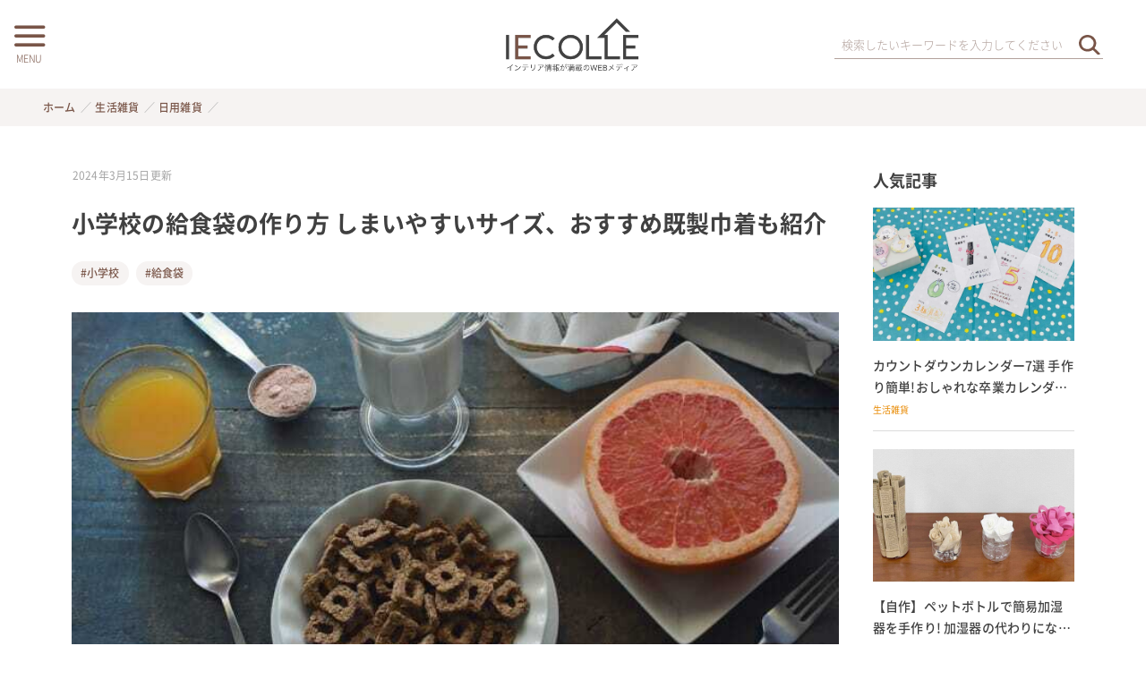

--- FILE ---
content_type: text/html; charset=UTF-8
request_url: https://iecolle.com/P00OR1ZJ4L/
body_size: 37019
content:
<!DOCTYPE html>
<html lang="ja" data-loaded="false" data-scrolled="false" data-spmenu="closed">
<head>
<meta charset="utf-8">
<meta name="format-detection" content="telephone=no">
<meta http-equiv="X-UA-Compatible" content="IE=edge">
<meta name="viewport" content="width=device-width, viewport-fit=cover">
<link rel="icon" type="image/vnd.microsoft.icon" href="https://iecolle.com/wp-content/themes/swell_child_by_iecolle/img/favicon.ico">
<link rel="shortcut icon" type="image/x-icon" href="https://iecolle.com/wp-content/themes/swell_child_by_iecolle/img/favicon.ico">
<link rel="apple-touch-icon" href="https://iecolle.com/wp-content/themes/swell_child_by_iecolle/img/apple-touch-icon.png">
<link rel="icon" type="image/png" href="https://iecolle.com/wp-content/themes/swell_child_by_iecolle/img/android-chrome.png">
  <!-- Google tag (gtag.js) -->
<script async src="https://www.googletagmanager.com/gtag/js?id=AW-11119088550"></script>
<script>
  window.dataLayer = window.dataLayer || [];
  function gtag(){dataLayer.push(arguments);}
  gtag('js', new Date());

  gtag('config', 'AW-11119088550');
</script>
<script type="text/javascript">
    (function(c,l,a,r,i,t,y){
        c[a]=c[a]||function(){(c[a].q=c[a].q||[]).push(arguments)};
        t=l.createElement(r);t.async=1;t.src="https://www.clarity.ms/tag/"+i;
        y=l.getElementsByTagName(r)[0];y.parentNode.insertBefore(t,y);
    })(window, document, "clarity", "script", "dyly2xelgl");
</script>
<title>小学校の給食袋の作り方 しまいやすいサイズ、おすすめ既製巾着も紹介 | イエコレクション iecolle | インテリア、雑貨情報が満載のWEBメディア</title>
<meta name='robots' content='max-image-preview:large' />
	<style>img:is([sizes="auto" i], [sizes^="auto," i]) { contain-intrinsic-size: 3000px 1500px }</style>
	<link rel="alternate" type="application/rss+xml" title="イエコレクション iecolle | インテリア、雑貨情報が満載のWEBメディア &raquo; フィード" href="https://iecolle.com/feed/" />
<link rel="alternate" type="application/rss+xml" title="イエコレクション iecolle | インテリア、雑貨情報が満載のWEBメディア &raquo; コメントフィード" href="https://iecolle.com/comments/feed/" />
<link rel="alternate" type="application/rss+xml" title="イエコレクション iecolle | インテリア、雑貨情報が満載のWEBメディア &raquo; 小学校の給食袋の作り方 しまいやすいサイズ、おすすめ既製巾着も紹介 のコメントのフィード" href="https://iecolle.com/P00OR1ZJ4L/feed/" />

<!-- SEO SIMPLE PACK 3.6.2 -->
<meta name="description" content="給食用のランチョンマットやマスクなどを収納する給食袋。持ち物の内容はそれぞれ異なりますが、給食袋を必要とする小学校は多いでしょう。巾着を手作りする人も多くいる一方で、忙しかったり作り方がわからなかったりと、既製品を探す人も少なくありません。">
<link rel="canonical" href="https://iecolle.com/P00OR1ZJ4L/">
<meta property="og:locale" content="ja_JP">
<meta property="og:type" content="article">
<meta property="og:image" content="https://cdn.iecolle.com/img/82af97ad337a93c/ci/-/728x477/s/iecolle.com/wp-content/uploads/%E7%89%9B%E4%B9%B3_1623805577-e1623805615568.jpg">
<meta property="og:title" content="小学校の給食袋の作り方 しまいやすいサイズ、おすすめ既製巾着も紹介 | イエコレクション iecolle | インテリア、雑貨情報が満載のWEBメディア">
<meta property="og:description" content="給食用のランチョンマットやマスクなどを収納する給食袋。持ち物の内容はそれぞれ異なりますが、給食袋を必要とする小学校は多いでしょう。巾着を手作りする人も多くいる一方で、忙しかったり作り方がわからなかったりと、既製品を探す人も少なくありません。">
<meta property="og:url" content="https://iecolle.com/P00OR1ZJ4L/">
<meta property="og:site_name" content="イエコレクション iecolle | インテリア、雑貨情報が満載のWEBメディア">
<meta name="twitter:card" content="summary_large_image">
<!-- Google Analytics (gtag.js) -->
<script async src="https://www.googletagmanager.com/gtag/js?id=G-6CRDQT2318"></script>
<script>
	window.dataLayer = window.dataLayer || [];
	function gtag(){dataLayer.push(arguments);}
	gtag("js", new Date());
	gtag("config", "G-6CRDQT2318");
</script>
	<!-- / SEO SIMPLE PACK -->

<link rel='stylesheet' id='wp-block-library-css' href='https://iecolle.com/wp-includes/css/dist/block-library/style.min.css?ver=6.8.2' type='text/css' media='all' />
<link rel='stylesheet' id='swell-icons-css' href='https://iecolle.com/wp-content/themes/swell/build/css/swell-icons.css?ver=2.15.0' type='text/css' media='all' />
<link rel='stylesheet' id='main_style-css' href='https://iecolle.com/wp-content/themes/swell/build/css/main.css?ver=2.15.0' type='text/css' media='all' />
<link rel='stylesheet' id='swell_blocks-css' href='https://iecolle.com/wp-content/themes/swell/build/css/blocks.css?ver=2.15.0' type='text/css' media='all' />
<style id='swell_custom-inline-css' type='text/css'>
:root{--swl-fz--content:4vw;--swl-font_family:"游ゴシック体", "Yu Gothic", YuGothic, "Hiragino Kaku Gothic ProN", "Hiragino Sans", Meiryo, sans-serif;--swl-font_weight:500;--color_main:#795548;--color_text:#333;--color_link:#404040;--color_htag:#795548;--color_bg:#fdfdfd;--color_gradient1:#ffffff;--color_gradient2:#ffffff;--color_main_thin:rgba(151, 106, 90, 0.05 );--color_main_dark:rgba(91, 64, 54, 1 );--color_list_check:#795548;--color_list_num:#795548;--color_list_good:#86dd7b;--color_list_triangle:#f4e03a;--color_list_bad:#f36060;--color_faq_q:#d55656;--color_faq_a:#6599b7;--color_icon_good:#3cd250;--color_icon_good_bg:#ecffe9;--color_icon_bad:#4b73eb;--color_icon_bad_bg:#eafaff;--color_icon_info:#f578b4;--color_icon_info_bg:#fff0fa;--color_icon_announce:#ffa537;--color_icon_announce_bg:#fff5f0;--color_icon_pen:#7a7a7a;--color_icon_pen_bg:#f7f7f7;--color_icon_book:#787364;--color_icon_book_bg:#f8f6ef;--color_icon_point:#ffa639;--color_icon_check:#86d67c;--color_icon_batsu:#f36060;--color_icon_hatena:#5295cc;--color_icon_caution:#f7da38;--color_icon_memo:#84878a;--color_deep01:#e44141;--color_deep02:#3d79d5;--color_deep03:#63a84d;--color_deep04:#f09f4d;--color_pale01:#fff2f0;--color_pale02:#f3f8fd;--color_pale03:#f1f9ee;--color_pale04:#fdf9ee;--color_mark_blue:#b7e3ff;--color_mark_green:#bdf9c3;--color_mark_yellow:#fcf69f;--color_mark_orange:#ffddbc;--border01:solid 1px var(--color_main);--border02:double 4px var(--color_main);--border03:dashed 2px var(--color_border);--border04:solid 4px var(--color_gray);--card_posts_thumb_ratio:56.25%;--list_posts_thumb_ratio:61.805%;--big_posts_thumb_ratio:100%;--thumb_posts_thumb_ratio:61.805%;--blogcard_thumb_ratio:56.25%;--color_header_bg:#fdfdfd;--color_header_text:#333;--color_footer_bg:#795548;--color_footer_text:#ffffff;--container_size:1182px;--article_size:980px;--logo_size_sp:64px;--logo_size_pc:65px;--logo_size_pcfix:32px;--color_gnav_bg:#795548;}.swl-cell-bg[data-icon="doubleCircle"]{--cell-icon-color:#ffc977}.swl-cell-bg[data-icon="circle"]{--cell-icon-color:#94e29c}.swl-cell-bg[data-icon="triangle"]{--cell-icon-color:#eeda2f}.swl-cell-bg[data-icon="close"]{--cell-icon-color:#ec9191}.swl-cell-bg[data-icon="hatena"]{--cell-icon-color:#93c9da}.swl-cell-bg[data-icon="check"]{--cell-icon-color:#94e29c}.swl-cell-bg[data-icon="line"]{--cell-icon-color:#9b9b9b}.cap_box[data-colset="col1"]{--capbox-color:#f59b5f;--capbox-color--bg:#fff8eb}.cap_box[data-colset="col2"]{--capbox-color:#5fb9f5;--capbox-color--bg:#edf5ff}.cap_box[data-colset="col3"]{--capbox-color:#2fcd90;--capbox-color--bg:#eafaf2}.red_{--the-btn-color:#f74a4a;--the-btn-color2:#ffbc49;--the-solid-shadow: rgba(185, 56, 56, 1 )}.blue_{--the-btn-color:#338df4;--the-btn-color2:#35eaff;--the-solid-shadow: rgba(38, 106, 183, 1 )}.green_{--the-btn-color:#62d847;--the-btn-color2:#7bf7bd;--the-solid-shadow: rgba(74, 162, 53, 1 )}.is-style-btn_normal{--the-btn-radius:80px}.is-style-btn_solid{--the-btn-radius:80px}.is-style-btn_shiny{--the-btn-radius:80px}.is-style-btn_line{--the-btn-radius:80px}.post_content blockquote{padding:1.5em 2em 1.5em 3em}.post_content blockquote::before{content:"";display:block;width:5px;height:calc(100% - 3em);top:1.5em;left:1.5em;border-left:solid 1px rgba(180,180,180,.75);border-right:solid 1px rgba(180,180,180,.75);}.mark_blue{background:-webkit-linear-gradient(transparent 64%,var(--color_mark_blue) 0%);background:linear-gradient(transparent 64%,var(--color_mark_blue) 0%)}.mark_green{background:-webkit-linear-gradient(transparent 64%,var(--color_mark_green) 0%);background:linear-gradient(transparent 64%,var(--color_mark_green) 0%)}.mark_yellow{background:-webkit-linear-gradient(transparent 64%,var(--color_mark_yellow) 0%);background:linear-gradient(transparent 64%,var(--color_mark_yellow) 0%)}.mark_orange{background:-webkit-linear-gradient(transparent 64%,var(--color_mark_orange) 0%);background:linear-gradient(transparent 64%,var(--color_mark_orange) 0%)}[class*="is-style-icon_"]{color:#333;border-width:0}[class*="is-style-big_icon_"]{border-width:2px;border-style:solid}[data-col="gray"] .c-balloon__text{background:#f7f7f7;border-color:#ccc}[data-col="gray"] .c-balloon__before{border-right-color:#f7f7f7}[data-col="green"] .c-balloon__text{background:#d1f8c2;border-color:#9ddd93}[data-col="green"] .c-balloon__before{border-right-color:#d1f8c2}[data-col="blue"] .c-balloon__text{background:#e2f6ff;border-color:#93d2f0}[data-col="blue"] .c-balloon__before{border-right-color:#e2f6ff}[data-col="red"] .c-balloon__text{background:#ffebeb;border-color:#f48789}[data-col="red"] .c-balloon__before{border-right-color:#ffebeb}[data-col="yellow"] .c-balloon__text{background:#f9f7d2;border-color:#fbe593}[data-col="yellow"] .c-balloon__before{border-right-color:#f9f7d2}.-type-list2 .p-postList__body::after,.-type-big .p-postList__body::after{content: "READ MORE »";}.c-postThumb__cat{background-color:#795548;color:#fff;background-image: repeating-linear-gradient(-45deg,rgba(255,255,255,.1),rgba(255,255,255,.1) 6px,transparent 6px,transparent 12px)}.post_content h2:where(:not([class^="swell-block-"]):not(.faq_q):not(.p-postList__title)){border-left:solid 8px var(--color_htag);padding:.75em 1em;background:rgba(121, 85, 72, 0.03 )}.post_content h2:where(:not([class^="swell-block-"]):not(.faq_q):not(.p-postList__title))::before{position:absolute;display:block;pointer-events:none}.post_content h4:where(:not([class^="swell-block-"]):not(.faq_q):not(.p-postList__title)){padding:0 0 0 16px;border-left:solid 2px var(--color_htag)}.l-header__menuBtn{order:1}.l-header__customBtn{order:3}.c-gnav a::after{background:var(--color_header_text);width:100%;height:0px}.p-spHeadMenu .menu-item.-current{border-bottom-color:var(--color_header_text)}.c-gnav > li:hover > a::after,.c-gnav > .-current > a::after{height:6px}.c-gnav .sub-menu{color:#fff;background:var(--color_main)}#pagetop{border-radius:50%}.c-widget__title.-spmenu{border-left:solid 2px var(--color_main);padding:0em .75em}.c-widget__title.-footer{padding:.5em}.c-widget__title.-footer::before{content:"";bottom:0;left:0;width:40%;z-index:1;background:var(--color_main)}.c-widget__title.-footer::after{content:"";bottom:0;left:0;width:100%;background:var(--color_border)}.c-secTitle{border-left:solid 2px var(--color_main);padding:0em .75em}.p-spMenu{color:#795548}.p-spMenu__inner::before{background:#fdfdfd;opacity:0.95}.p-spMenu__overlay{background:#000;opacity:0.7}[class*="page-numbers"]{color:var(--color_main);border: solid 1px var(--color_main)}a{text-decoration: none}.l-topTitleArea.c-filterLayer::before{background-color:#000;opacity:0.2;content:""}@media screen and (min-width: 960px){:root{}}@media screen and (max-width: 959px){:root{}.l-header__logo{order:2;text-align:center}}@media screen and (min-width: 600px){:root{--swl-fz--content:16px;}}@media screen and (max-width: 599px){:root{}}@media (min-width: 1188px) {.alignwide{left:-100px;width:calc(100% + 200px);}}@media (max-width: 1188px) {.-sidebar-off .swell-block-fullWide__inner.l-container .alignwide{left:0px;width:100%;}}@media (min-width:960px){.-series .l-header__inner{align-items:stretch;display:flex}.-series .l-header__logo{align-items:center;display:flex;flex-wrap:wrap;margin-right:24px;padding:16px 0}.-series .l-header__logo .c-catchphrase{font-size:13px;padding:4px 0}.-series .c-headLogo{margin-right:16px}.-series-right .l-header__inner{justify-content:space-between}.-series-right .c-gnavWrap{margin-left:auto}.-series-right .w-header{margin-left:12px}.-series-left .w-header{margin-left:auto}}@media (min-width:960px) and (min-width:600px){.-series .c-headLogo{max-width:400px}}.l-header__spNav{background-color:var(--color_gnav_bg)}.p-spHeadMenu a{color:#fff}.p-spHeadMenu .menu-item.-current{border-bottom-color:#fff}@media (min-width:960px){.-parallel .l-header__gnav{background-color:var(--color_gnav_bg);color:#fff}.-parallel .l-header__gnav .c-gnav>li>a{padding-bottom:12px;padding-top:12px}.-parallel .l-header__gnav .c-gnav>li>a:after{background-color:#fff}.-parallel-top .l-header__gnav{margin-bottom:8px}.-parallel-bottom .l-header__gnav{margin-top:8px}}.c-gnav .sub-menu a:before,.c-listMenu a:before{-webkit-font-smoothing:antialiased;-moz-osx-font-smoothing:grayscale;font-family:icomoon!important;font-style:normal;font-variant:normal;font-weight:400;line-height:1;text-transform:none}.c-submenuToggleBtn{display:none}.c-listMenu a{padding:.75em 1em .75em 1.5em;transition:padding .25s}.c-listMenu a:hover{padding-left:1.75em;padding-right:.75em}.c-gnav .sub-menu a:before,.c-listMenu a:before{color:inherit;content:"\e921";display:inline-block;left:2px;position:absolute;top:50%;-webkit-transform:translateY(-50%);transform:translateY(-50%);vertical-align:middle}.widget_categories>ul>.cat-item>a,.wp-block-categories-list>li>a{padding-left:1.75em}.c-listMenu .children,.c-listMenu .sub-menu{margin:0}.c-listMenu .children a,.c-listMenu .sub-menu a{font-size:.9em;padding-left:2.5em}.c-listMenu .children a:before,.c-listMenu .sub-menu a:before{left:1em}.c-listMenu .children a:hover,.c-listMenu .sub-menu a:hover{padding-left:2.75em}.c-listMenu .children ul a,.c-listMenu .sub-menu ul a{padding-left:3.25em}.c-listMenu .children ul a:before,.c-listMenu .sub-menu ul a:before{left:1.75em}.c-listMenu .children ul a:hover,.c-listMenu .sub-menu ul a:hover{padding-left:3.5em}.c-gnav li:hover>.sub-menu{opacity:1;visibility:visible}.c-gnav .sub-menu:before{background:inherit;content:"";height:100%;left:0;position:absolute;top:0;width:100%;z-index:0}.c-gnav .sub-menu .sub-menu{left:100%;top:0;z-index:-1}.c-gnav .sub-menu a{padding-left:2em}.c-gnav .sub-menu a:before{left:.5em}.c-gnav .sub-menu a:hover .ttl{left:4px}:root{--color_content_bg:#fff;}.c-widget__title.-side{padding:0 .5em .5em}.c-widget__title.-side::before{content:"";bottom:0;left:0;width:40%;z-index:1;background:var(--color_main)}.c-widget__title.-side::after{content:"";bottom:0;left:0;width:100%;background:var(--color_border)}.c-shareBtns__item:not(:last-child){margin-right:8px}.c-shareBtns__btn{padding:6px 8px;border-radius:2px}@media screen and (min-width: 960px){:root{}.single .c-postTitle__date{display:none}}@media screen and (max-width: 959px){:root{}.single .c-postTitle__date{display:none}}@media screen and (min-width: 600px){:root{}}@media screen and (max-width: 599px){:root{}}.l-content{padding-top:4vw}.p-breadcrumb+.l-content{padding-top:0}.-frame-on .l-mainContent{background:#fff;border-radius:var(--swl-radius--4,0);padding:3vw}.-frame-on-sidebar #sidebar .c-widget{background:#fff;border-radius:var(--swl-radius--4,0);padding:16px}.-frame-on-sidebar #sidebar .widget_swell_prof_widget{padding:0!important}.-frame-on-sidebar #sidebar .p-profileBox{background:#fff;border:none;color:#333}.-frame-on-sidebar #sidebar .calendar_wrap{border:none;padding:0}.-frame-border .l-mainContent,.-frame-border.-frame-on-sidebar #sidebar .c-widget{box-shadow:0 0 1px var(--swl-color_shadow)}.swell-block-fullWide__inner .alignwide{left:0;width:100%}.swell-block-fullWide__inner .alignfull{left:calc(0px - var(--swl-fw_inner_pad, 0))!important;margin-left:0!important;margin-right:0!important;width:calc(100% + var(--swl-fw_inner_pad, 0)*2)!important}@media not all and (min-width:960px){.alignwide,.l-content .alignfull{left:-3vw;width:calc(100% + 6vw)}.l-content{padding-left:2vw;padding-right:2vw}.-frame-on{--swl-pad_container:2vw;--swl-h2-margin--x:-3vw}.-frame-off-sidebar .l-sidebar{padding-left:1vw;padding-right:1vw}.swell-block-fullWide__inner.l-article{--swl-fw_inner_pad:calc(var(--swl-pad_container, 2vw) + 3vw)}.swell-block-fullWide__inner.l-container{--swl-fw_inner_pad:var(--swl-pad_container,2vw)}.swell-block-fullWide__inner.l-article .alignwide{left:-1.5vw;width:calc(100% + 3vw)}}@media (min-width:960px){.alignwide,.l-content .alignfull{left:-48px;width:calc(100% + 96px)}.l-content .c-widget .alignfull{left:-32px;width:calc(100% + 64px)}.-frame-on .l-mainContent{padding:32px}.swell-block-fullWide__inner.l-article{--swl-fw_inner_pad:calc(var(--swl-pad_post_content) + 32px)}.swell-block-fullWide__inner.l-container{--swl-fw_inner_pad:16px}.swell-block-fullWide__inner.l-article .alignwide{left:-16px;width:calc(100% + 32px)}}@media (min-width:600px){.l-content{padding-top:2em}}@media screen and (min-width:1240px){.p-relatedPosts{display:flex;flex-wrap:wrap;justify-content:space-between}.p-relatedPosts .p-postList__item{width:49%}}.-index-off .p-toc,.swell-toc-placeholder:empty{display:none}.p-toc.-modal{height:100%;margin:0;overflow-y:auto;padding:0}#main_content .p-toc{border-radius:var(--swl-radius--2,0);margin:4em auto;max-width:800px}#sidebar .p-toc{margin-top:-.5em}.p-toc .__pn:before{content:none!important;counter-increment:none}.p-toc .__prev{margin:0 0 1em}.p-toc .__next{margin:1em 0 0}.p-toc.is-omitted:not([data-omit=ct]) [data-level="2"] .p-toc__childList{height:0;margin-bottom:-.5em;visibility:hidden}.p-toc.is-omitted:not([data-omit=nest]){position:relative}.p-toc.is-omitted:not([data-omit=nest]):before{background:linear-gradient(hsla(0,0%,100%,0),var(--color_bg));bottom:5em;content:"";height:4em;left:0;opacity:.75;pointer-events:none;position:absolute;width:100%;z-index:1}.p-toc.is-omitted:not([data-omit=nest]):after{background:var(--color_bg);bottom:0;content:"";height:5em;left:0;opacity:.75;position:absolute;width:100%;z-index:1}.p-toc.is-omitted:not([data-omit=nest]) .__next,.p-toc.is-omitted:not([data-omit=nest]) [data-omit="1"]{display:none}.p-toc .p-toc__expandBtn{background-color:#f7f7f7;border:rgba(0,0,0,.2);border-radius:5em;box-shadow:0 0 0 1px #bbb;color:#333;display:block;font-size:14px;line-height:1.5;margin:.75em auto 0;min-width:6em;padding:.5em 1em;position:relative;transition:box-shadow .25s;z-index:2}.p-toc[data-omit=nest] .p-toc__expandBtn{display:inline-block;font-size:13px;margin:0 0 0 1.25em;padding:.5em .75em}.p-toc:not([data-omit=nest]) .p-toc__expandBtn:after,.p-toc:not([data-omit=nest]) .p-toc__expandBtn:before{border-top-color:inherit;border-top-style:dotted;border-top-width:3px;content:"";display:block;height:1px;position:absolute;top:calc(50% - 1px);transition:border-color .25s;width:100%;width:22px}.p-toc:not([data-omit=nest]) .p-toc__expandBtn:before{right:calc(100% + 1em)}.p-toc:not([data-omit=nest]) .p-toc__expandBtn:after{left:calc(100% + 1em)}.p-toc.is-expanded .p-toc__expandBtn{border-color:transparent}.p-toc__ttl{display:block;font-size:1.2em;line-height:1;position:relative;text-align:center}.p-toc__ttl:before{content:"\e918";display:inline-block;font-family:icomoon;margin-right:.5em;padding-bottom:2px;vertical-align:middle}#index_modal .p-toc__ttl{margin-bottom:.5em}.p-toc__list li{line-height:1.6}.p-toc__list>li+li{margin-top:.5em}.p-toc__list .p-toc__childList{padding-left:.5em}.p-toc__list [data-level="3"]{font-size:.9em}.p-toc__list .mininote{display:none}.post_content .p-toc__list{padding-left:0}#sidebar .p-toc__list{margin-bottom:0}#sidebar .p-toc__list .p-toc__childList{padding-left:0}.p-toc__link{color:inherit;font-size:inherit;text-decoration:none}.p-toc__link:hover{opacity:.8}.p-toc.-capbox{border:1px solid var(--color_main);overflow:hidden;padding:0 1em 1.5em}.p-toc.-capbox .p-toc__ttl{background-color:var(--color_main);color:#fff;margin:0 -1.5em 1.25em;padding:.5em}.p-toc.-capbox .p-toc__list{padding:0}@media (min-width:960px){#main_content .p-toc{width:92%}}@media (hover:hover){.p-toc .p-toc__expandBtn:hover{border-color:transparent;box-shadow:0 0 0 2px currentcolor}}@media (min-width:600px){.p-toc.-capbox .p-toc__list{padding-left:.25em}}
</style>
<link rel='stylesheet' id='swell-parts/footer-css' href='https://iecolle.com/wp-content/themes/swell/build/css/modules/parts/footer.css?ver=2.15.0' type='text/css' media='all' />
<link rel='stylesheet' id='swell-page/single-css' href='https://iecolle.com/wp-content/themes/swell/build/css/modules/page/single.css?ver=2.15.0' type='text/css' media='all' />
<style id='classic-theme-styles-inline-css' type='text/css'>
/*! This file is auto-generated */
.wp-block-button__link{color:#fff;background-color:#32373c;border-radius:9999px;box-shadow:none;text-decoration:none;padding:calc(.667em + 2px) calc(1.333em + 2px);font-size:1.125em}.wp-block-file__button{background:#32373c;color:#fff;text-decoration:none}
</style>
<style id='global-styles-inline-css' type='text/css'>
:root{--wp--preset--aspect-ratio--square: 1;--wp--preset--aspect-ratio--4-3: 4/3;--wp--preset--aspect-ratio--3-4: 3/4;--wp--preset--aspect-ratio--3-2: 3/2;--wp--preset--aspect-ratio--2-3: 2/3;--wp--preset--aspect-ratio--16-9: 16/9;--wp--preset--aspect-ratio--9-16: 9/16;--wp--preset--color--black: #000;--wp--preset--color--cyan-bluish-gray: #abb8c3;--wp--preset--color--white: #fff;--wp--preset--color--pale-pink: #f78da7;--wp--preset--color--vivid-red: #cf2e2e;--wp--preset--color--luminous-vivid-orange: #ff6900;--wp--preset--color--luminous-vivid-amber: #fcb900;--wp--preset--color--light-green-cyan: #7bdcb5;--wp--preset--color--vivid-green-cyan: #00d084;--wp--preset--color--pale-cyan-blue: #8ed1fc;--wp--preset--color--vivid-cyan-blue: #0693e3;--wp--preset--color--vivid-purple: #9b51e0;--wp--preset--color--swl-main: var(--color_main);--wp--preset--color--swl-main-thin: var(--color_main_thin);--wp--preset--color--swl-gray: var(--color_gray);--wp--preset--color--swl-deep-01: var(--color_deep01);--wp--preset--color--swl-deep-02: var(--color_deep02);--wp--preset--color--swl-deep-03: var(--color_deep03);--wp--preset--color--swl-deep-04: var(--color_deep04);--wp--preset--color--swl-pale-01: var(--color_pale01);--wp--preset--color--swl-pale-02: var(--color_pale02);--wp--preset--color--swl-pale-03: var(--color_pale03);--wp--preset--color--swl-pale-04: var(--color_pale04);--wp--preset--gradient--vivid-cyan-blue-to-vivid-purple: linear-gradient(135deg,rgba(6,147,227,1) 0%,rgb(155,81,224) 100%);--wp--preset--gradient--light-green-cyan-to-vivid-green-cyan: linear-gradient(135deg,rgb(122,220,180) 0%,rgb(0,208,130) 100%);--wp--preset--gradient--luminous-vivid-amber-to-luminous-vivid-orange: linear-gradient(135deg,rgba(252,185,0,1) 0%,rgba(255,105,0,1) 100%);--wp--preset--gradient--luminous-vivid-orange-to-vivid-red: linear-gradient(135deg,rgba(255,105,0,1) 0%,rgb(207,46,46) 100%);--wp--preset--gradient--very-light-gray-to-cyan-bluish-gray: linear-gradient(135deg,rgb(238,238,238) 0%,rgb(169,184,195) 100%);--wp--preset--gradient--cool-to-warm-spectrum: linear-gradient(135deg,rgb(74,234,220) 0%,rgb(151,120,209) 20%,rgb(207,42,186) 40%,rgb(238,44,130) 60%,rgb(251,105,98) 80%,rgb(254,248,76) 100%);--wp--preset--gradient--blush-light-purple: linear-gradient(135deg,rgb(255,206,236) 0%,rgb(152,150,240) 100%);--wp--preset--gradient--blush-bordeaux: linear-gradient(135deg,rgb(254,205,165) 0%,rgb(254,45,45) 50%,rgb(107,0,62) 100%);--wp--preset--gradient--luminous-dusk: linear-gradient(135deg,rgb(255,203,112) 0%,rgb(199,81,192) 50%,rgb(65,88,208) 100%);--wp--preset--gradient--pale-ocean: linear-gradient(135deg,rgb(255,245,203) 0%,rgb(182,227,212) 50%,rgb(51,167,181) 100%);--wp--preset--gradient--electric-grass: linear-gradient(135deg,rgb(202,248,128) 0%,rgb(113,206,126) 100%);--wp--preset--gradient--midnight: linear-gradient(135deg,rgb(2,3,129) 0%,rgb(40,116,252) 100%);--wp--preset--font-size--small: 0.9em;--wp--preset--font-size--medium: 1.1em;--wp--preset--font-size--large: 1.25em;--wp--preset--font-size--x-large: 42px;--wp--preset--font-size--xs: 0.75em;--wp--preset--font-size--huge: 1.6em;--wp--preset--spacing--20: 0.44rem;--wp--preset--spacing--30: 0.67rem;--wp--preset--spacing--40: 1rem;--wp--preset--spacing--50: 1.5rem;--wp--preset--spacing--60: 2.25rem;--wp--preset--spacing--70: 3.38rem;--wp--preset--spacing--80: 5.06rem;--wp--preset--shadow--natural: 6px 6px 9px rgba(0, 0, 0, 0.2);--wp--preset--shadow--deep: 12px 12px 50px rgba(0, 0, 0, 0.4);--wp--preset--shadow--sharp: 6px 6px 0px rgba(0, 0, 0, 0.2);--wp--preset--shadow--outlined: 6px 6px 0px -3px rgba(255, 255, 255, 1), 6px 6px rgba(0, 0, 0, 1);--wp--preset--shadow--crisp: 6px 6px 0px rgba(0, 0, 0, 1);}:where(.is-layout-flex){gap: 0.5em;}:where(.is-layout-grid){gap: 0.5em;}body .is-layout-flex{display: flex;}.is-layout-flex{flex-wrap: wrap;align-items: center;}.is-layout-flex > :is(*, div){margin: 0;}body .is-layout-grid{display: grid;}.is-layout-grid > :is(*, div){margin: 0;}:where(.wp-block-columns.is-layout-flex){gap: 2em;}:where(.wp-block-columns.is-layout-grid){gap: 2em;}:where(.wp-block-post-template.is-layout-flex){gap: 1.25em;}:where(.wp-block-post-template.is-layout-grid){gap: 1.25em;}.has-black-color{color: var(--wp--preset--color--black) !important;}.has-cyan-bluish-gray-color{color: var(--wp--preset--color--cyan-bluish-gray) !important;}.has-white-color{color: var(--wp--preset--color--white) !important;}.has-pale-pink-color{color: var(--wp--preset--color--pale-pink) !important;}.has-vivid-red-color{color: var(--wp--preset--color--vivid-red) !important;}.has-luminous-vivid-orange-color{color: var(--wp--preset--color--luminous-vivid-orange) !important;}.has-luminous-vivid-amber-color{color: var(--wp--preset--color--luminous-vivid-amber) !important;}.has-light-green-cyan-color{color: var(--wp--preset--color--light-green-cyan) !important;}.has-vivid-green-cyan-color{color: var(--wp--preset--color--vivid-green-cyan) !important;}.has-pale-cyan-blue-color{color: var(--wp--preset--color--pale-cyan-blue) !important;}.has-vivid-cyan-blue-color{color: var(--wp--preset--color--vivid-cyan-blue) !important;}.has-vivid-purple-color{color: var(--wp--preset--color--vivid-purple) !important;}.has-black-background-color{background-color: var(--wp--preset--color--black) !important;}.has-cyan-bluish-gray-background-color{background-color: var(--wp--preset--color--cyan-bluish-gray) !important;}.has-white-background-color{background-color: var(--wp--preset--color--white) !important;}.has-pale-pink-background-color{background-color: var(--wp--preset--color--pale-pink) !important;}.has-vivid-red-background-color{background-color: var(--wp--preset--color--vivid-red) !important;}.has-luminous-vivid-orange-background-color{background-color: var(--wp--preset--color--luminous-vivid-orange) !important;}.has-luminous-vivid-amber-background-color{background-color: var(--wp--preset--color--luminous-vivid-amber) !important;}.has-light-green-cyan-background-color{background-color: var(--wp--preset--color--light-green-cyan) !important;}.has-vivid-green-cyan-background-color{background-color: var(--wp--preset--color--vivid-green-cyan) !important;}.has-pale-cyan-blue-background-color{background-color: var(--wp--preset--color--pale-cyan-blue) !important;}.has-vivid-cyan-blue-background-color{background-color: var(--wp--preset--color--vivid-cyan-blue) !important;}.has-vivid-purple-background-color{background-color: var(--wp--preset--color--vivid-purple) !important;}.has-black-border-color{border-color: var(--wp--preset--color--black) !important;}.has-cyan-bluish-gray-border-color{border-color: var(--wp--preset--color--cyan-bluish-gray) !important;}.has-white-border-color{border-color: var(--wp--preset--color--white) !important;}.has-pale-pink-border-color{border-color: var(--wp--preset--color--pale-pink) !important;}.has-vivid-red-border-color{border-color: var(--wp--preset--color--vivid-red) !important;}.has-luminous-vivid-orange-border-color{border-color: var(--wp--preset--color--luminous-vivid-orange) !important;}.has-luminous-vivid-amber-border-color{border-color: var(--wp--preset--color--luminous-vivid-amber) !important;}.has-light-green-cyan-border-color{border-color: var(--wp--preset--color--light-green-cyan) !important;}.has-vivid-green-cyan-border-color{border-color: var(--wp--preset--color--vivid-green-cyan) !important;}.has-pale-cyan-blue-border-color{border-color: var(--wp--preset--color--pale-cyan-blue) !important;}.has-vivid-cyan-blue-border-color{border-color: var(--wp--preset--color--vivid-cyan-blue) !important;}.has-vivid-purple-border-color{border-color: var(--wp--preset--color--vivid-purple) !important;}.has-vivid-cyan-blue-to-vivid-purple-gradient-background{background: var(--wp--preset--gradient--vivid-cyan-blue-to-vivid-purple) !important;}.has-light-green-cyan-to-vivid-green-cyan-gradient-background{background: var(--wp--preset--gradient--light-green-cyan-to-vivid-green-cyan) !important;}.has-luminous-vivid-amber-to-luminous-vivid-orange-gradient-background{background: var(--wp--preset--gradient--luminous-vivid-amber-to-luminous-vivid-orange) !important;}.has-luminous-vivid-orange-to-vivid-red-gradient-background{background: var(--wp--preset--gradient--luminous-vivid-orange-to-vivid-red) !important;}.has-very-light-gray-to-cyan-bluish-gray-gradient-background{background: var(--wp--preset--gradient--very-light-gray-to-cyan-bluish-gray) !important;}.has-cool-to-warm-spectrum-gradient-background{background: var(--wp--preset--gradient--cool-to-warm-spectrum) !important;}.has-blush-light-purple-gradient-background{background: var(--wp--preset--gradient--blush-light-purple) !important;}.has-blush-bordeaux-gradient-background{background: var(--wp--preset--gradient--blush-bordeaux) !important;}.has-luminous-dusk-gradient-background{background: var(--wp--preset--gradient--luminous-dusk) !important;}.has-pale-ocean-gradient-background{background: var(--wp--preset--gradient--pale-ocean) !important;}.has-electric-grass-gradient-background{background: var(--wp--preset--gradient--electric-grass) !important;}.has-midnight-gradient-background{background: var(--wp--preset--gradient--midnight) !important;}.has-small-font-size{font-size: var(--wp--preset--font-size--small) !important;}.has-medium-font-size{font-size: var(--wp--preset--font-size--medium) !important;}.has-large-font-size{font-size: var(--wp--preset--font-size--large) !important;}.has-x-large-font-size{font-size: var(--wp--preset--font-size--x-large) !important;}
:where(.wp-block-post-template.is-layout-flex){gap: 1.25em;}:where(.wp-block-post-template.is-layout-grid){gap: 1.25em;}
:where(.wp-block-columns.is-layout-flex){gap: 2em;}:where(.wp-block-columns.is-layout-grid){gap: 2em;}
:root :where(.wp-block-pullquote){font-size: 1.5em;line-height: 1.6;}
</style>
<link rel='stylesheet' id='child_style-css' href='https://iecolle.com/wp-content/themes/swell_child_by_iecolle/style.css?ver=20240417120542' type='text/css' media='all' />
<link rel='stylesheet' id='layout-css' href='https://iecolle.com/wp-content/themes/swell_child_by_iecolle/css/com/layout.css?ver=2024071741949' type='text/css' media='all' />
<link rel='stylesheet' id='iecolle-single-css' href='https://iecolle.com/wp-content/themes/swell_child_by_iecolle/css/style_single.min.css?ver=2024071741949' type='text/css' media='all' />
<script type="text/javascript" src="https://iecolle.com/wp-content/themes/swell_child_by_iecolle/js/cmn/jquery-1.11.0.min.js?ver=2024041642736" id="jquery-1.11.0.min-js"></script>
<script type="text/javascript" src="https://iecolle.com/wp-content/themes/swell_child_by_iecolle/js/cmn/common.js?ver=2024041642736" id="front-common-js"></script>
<script type="text/javascript" src="https://iecolle.com/wp-content/themes/swell_child_by_iecolle/js/cmn/jquery.matchHeight.js?ver=2024041642736" id="matchHeight-js"></script>
<script type="text/javascript" src="https://iecolle.com/wp-content/themes/swell_child_by_iecolle/js/detailedarticle.js?ver=2024041642736" id="detailedarticle-js"></script>

<noscript><link href="https://iecolle.com/wp-content/themes/swell/build/css/noscript.css" rel="stylesheet"></noscript>
<link rel='shortlink' href='https://iecolle.com/?p=173858' />
<!-- Google tag (gtag.js) -->
<script async src="https://www.googletagmanager.com/gtag/js?id=G-P6K8XFNEDW"></script>
<script>
  window.dataLayer = window.dataLayer || [];
  function gtag(){dataLayer.push(arguments);}
  gtag('js', new Date());

  gtag('config', 'G-P6K8XFNEDW');
</script>
<link rel="stylesheet" href="https://iecolle.com/wp-content/themes/swell/build/css/print.css" media="print" >
</head>
<body>


<div id="body_wrap" class="wp-singular post-template-default single single-post postid-173858 single-format-standard wp-theme-swell wp-child-theme-swell_child_by_iecolle -sidebar-on -frame-on -frame-on-sidebar id_173858" >
<div id="sp_menu" class="p-spMenu -left">
	<div class="p-spMenu__inner">
		<div class="p-spMenu__closeBtn">
			<button class="c-iconBtn -menuBtn c-plainBtn" data-onclick="toggleMenu" aria-label="メニューを閉じる">
				<i class="c-iconBtn__icon icon-close-thin"></i>
			</button>
		</div>
		<div class="p-spMenu__body">
			<div class="c-widget__title -spmenu">
				カテゴリーから探す			</div>
			<div class="p-spMenu__nav">
							</div>
			<div id="sp_menu_bottom" class="p-spMenu__bottom w-spMenuBottom"><div id="custom_html-3" class="widget_text c-widget widget_custom_html"><div class="textwidget custom-html-widget"><div class="p-blogParts post_content" data-partsID="456062">
<div class="swell-block-box-menu is-style-default menuCategory" data-has-gap="1" data-direction="horizontal" style="--the-box-width--mb:100%;--the-box-width--tab:100%;--the-box-width--pc:100%;--the-gap:1px"><div class="swell-block-box-menu__inner">
<div class="swell-block-box-menu__item has-link opacity" data-has-gradient="0" data-icon-type="svg"><a href="https://iecolle.com/category/wisdom-of-living/" class="swell-block-box-menu__link"><div class="swell-block-box-menu__figure" data-html-wrapper="1"><svg xmlns="http://www.w3.org/2000/svg" width="60" height="60" viewBox="0 0 60 60">
  <g id="グループ_364" data-name="グループ 364" transform="translate(-158 -881)">
    <circle id="楕円形_44" data-name="楕円形 44" cx="30" cy="30" r="30" transform="translate(158 881)" fill="#fff"></circle>
    <g id="livelihood_icon" transform="translate(173.306 896.669)">
      <path id="パス_76" data-name="パス 76" d="M15.054,26.106H7.242V12.753a.991.991,0,0,0-.991-.991H4.12l9.13-8.783,6.582,6.473A1,1,0,1,0,21.24,8.044L13.963.858a.991.991,0,0,0-1.388,0L1,12.039a.991.991,0,0,0,.684,1.705H5.26V27.1a.991.991,0,0,0,.991.991h8.8a.991.991,0,1,0,0-1.983Z" transform="translate(0 0)" fill="#795548"></path>
      <path id="パス_77" data-name="パス 77" d="M25.878,12a4.956,4.956,0,0,0-5.512.664A4.956,4.956,0,0,0,14.895,12a5.264,5.264,0,0,0-2.815,5.462c.743,3.965,5.145,7.593,7.861,8.822h0a1.058,1.058,0,0,0,.872-.01c2.736-1.239,7.147-4.9,7.93-8.832A5.284,5.284,0,0,0,25.878,12Zm.862,5.1c-.545,2.895-3.965,5.948-6.374,7.217-2.359-1.279-5.8-4.382-6.384-7.256a3.281,3.281,0,0,1,1.784-3.331,2.766,2.766,0,0,1,1.309-.337,3.688,3.688,0,0,1,2.577,1.259,1.005,1.005,0,0,0,1.418.01c1.239-1.269,2.617-1.6,3.886-.932a3.281,3.281,0,0,1,1.824,3.331Z" transform="translate(-0.099 -0.095)" fill="#795548"></path>
    </g>
  </g>
</svg></div><span class="swell-block-box-menu__text">暮らしコラム</span></a></div>



<div class="swell-block-box-menu__item has-link opacity" data-has-gradient="0" data-icon-type="svg"><a href="https://iecolle.com/category/outdoor/" class="swell-block-box-menu__link"><div class="swell-block-box-menu__figure" data-html-wrapper="1"><svg xmlns="http://www.w3.org/2000/svg" width="60" height="60" viewBox="0 0 60 60">
  <g id="グループ_342" data-name="グループ 342" transform="translate(-55 -336)">
    <circle id="楕円形_28" data-name="楕円形 28" cx="30" cy="30" r="30" transform="translate(55 336)" fill="#fff"></circle>
    <path id="outdoor_icon" d="M27.83,26.536,14.932,8.1V7.171L19.468,5.6A.933.933,0,0,0,19.7,3.961L14.54.228a.933.933,0,0,0-1.475.756V8.1L.169,26.536A.942.942,0,0,0,.934,28h9.211a.8.8,0,0,0,.215.047A.868.868,0,0,0,10.583,28H27.064a.931.931,0,0,0,.765-1.465ZM14.932,2.8l2.23,1.605-2.23.8Zm1.773,23.331H11.293v-5.6h5.413Zm1.866,0V19.6a.933.933,0,0,0-.933-.933H10.36a.933.933,0,0,0-.933.933v6.533h-6.7L14,10.027,25.273,26.134Z" transform="translate(71 351.95)" fill="#795548"></path>
  </g>
</svg></div><span class="swell-block-box-menu__text">アウトドア</span></a></div>



<div class="swell-block-box-menu__item has-link opacity" data-has-gradient="0" data-icon-type="svg"><a href="https://iecolle.com/category/sports/" class="swell-block-box-menu__link"><div class="swell-block-box-menu__figure" data-html-wrapper="1"><svg xmlns="http://www.w3.org/2000/svg" width="60" height="60" viewBox="0 0 60 60">
  <g id="グループ_341" data-name="グループ 341" transform="translate(-158 -336)">
    <circle id="楕円形_29" data-name="楕円形 29" cx="30" cy="30" r="30" transform="translate(158 336)" fill="#fff"></circle>
    <g id="sports_icon" transform="translate(173.501 351.502)">
      <path id="パス_46" data-name="パス 46" d="M25.948,3.049C22.222-.717,15.6-.263,11.274,4.072A11.324,11.324,0,0,0,8.1,15.078a12.994,12.994,0,0,1-3.253,5.213L.78,24.3a.965.965,0,0,0,0,1.361l2.558,2.558a.965.965,0,0,0,1.361,0l2.4-2.4,1.6-1.661a12.8,12.8,0,0,1,5.2-3.292,11.315,11.315,0,0,0,11.015-3.138C29.26,13.4,29.713,6.775,25.948,3.049ZM4.014,26.218,2.827,24.983,3.879,23.94l1.178,1.178Zm3.34-3.389-.965.965L5.23,22.569,6.2,21.6a15.63,15.63,0,0,0,3.041-4.18,8.013,8.013,0,0,0,2.327,2.327,15.63,15.63,0,0,0-4.209,3.08Zm8.264-3.5a7.337,7.337,0,0,1-1.661-.415A6.449,6.449,0,0,1,10.1,15.049a7.4,7.4,0,0,1-.425-1.661,9.7,9.7,0,0,1,2.9-7.955C16.149,1.861,21.507,1.4,24.519,4.41s2.549,8.37-1.023,11.952a9.654,9.654,0,0,1-7.878,2.964Z" transform="translate(0 0)" fill="#795548"></path>
      <path id="パス_47" data-name="パス 47" d="M25.065,14.15a8.38,8.38,0,0,0,.434-.888,7.25,7.25,0,0,0-1.245-8.071,7.25,7.25,0,0,0-8.071-1.216,8.38,8.38,0,0,0-.888.434,9.278,9.278,0,0,0-3.456,3.427,8.38,8.38,0,0,0-.434.888,7.25,7.25,0,0,0,1.245,8.071,7.25,7.25,0,0,0,8.071,1.245,8.38,8.38,0,0,0,.888-.434,9.278,9.278,0,0,0,3.456-3.456Zm-4.827,2.018-1.072-1.081,1.361-1.361,1.352,1.352a7.472,7.472,0,0,1-1.67,1.091ZM16.7,5.818l1.052,1.052-1.342,1.39-1.352-1.39A7.472,7.472,0,0,1,16.7,5.818Zm5.879,8.573L21.223,13.04,22.574,11.7l1.081,1.072A7.472,7.472,0,0,1,22.574,14.391Zm-2.037-2.037-1.361-1.361,1.361-1.361,1.371,1.361Zm-2.047-2.047-1.4-1.361,1.361-1.371,1.361,1.371ZM14.368,7.595,15.72,8.946l-1.361,1.361L13.278,9.236a7.472,7.472,0,0,1,1.091-1.641Zm2.037,2.037,1.342,1.361-1.361,1.361-1.371-1.361ZM18.452,11.7l1.361,1.361L18.452,14.43l-1.361-1.371Zm4.779-.685,1.033-1.033A6.478,6.478,0,0,1,24,11.785Zm-.656-.7-1.39-1.361,2.027-2.027a4.721,4.721,0,0,1,.9,1.883ZM20.5,8.261l-1.361-1.39,1.554-1.564a4.721,4.721,0,0,1,1.834.9Zm-1.014-3.08L18.452,6.214l-.772-.772A6.478,6.478,0,0,1,19.485,5.181Zm-5.792,5.792L12.66,12.007a6.478,6.478,0,0,1,.261-1.786Zm.685.685,1.361,1.361-2.027,2.027a4.721,4.721,0,0,1-.9-1.834Zm2.047,2.047,1.323,1.381L16.193,16.65a4.721,4.721,0,0,1-1.834-.9Zm1.014,3.08,1.033-1.033.772.772a6.478,6.478,0,0,1-1.825.28Z" transform="translate(-0.353 -0.095)" fill="#795548"></path>
    </g>
  </g>
</svg></div><span class="swell-block-box-menu__text">スポーツ</span></a></div>



<div class="swell-block-box-menu__item has-link opacity" data-has-gradient="0" data-icon-type="svg"><a href="https://iecolle.com/category/exterior-tools-diy/" class="swell-block-box-menu__link"><div class="swell-block-box-menu__figure" data-html-wrapper="1"><svg xmlns="http://www.w3.org/2000/svg" width="60" height="60" viewBox="0 0 60 60">
  <g id="グループ_343" data-name="グループ 343" transform="translate(-261 -336)">
    <circle id="楕円形_30" data-name="楕円形 30" cx="30" cy="30" r="30" transform="translate(261 336)" fill="#fff"></circle>
    <g id="diy_icon" transform="translate(275.5 352)">
      <path id="パス_48" data-name="パス 48" d="M10.5,14.075H9.931V2.94a.933.933,0,0,0-.187-.56L8.195.373A.933.933,0,0,0,6.7.373L5.2,2.38a.933.933,0,0,0-.187.56V14.075H4.433a.933.933,0,0,0-.933.933V27.067A.933.933,0,0,0,4.433,28H10.5a.933.933,0,0,0,.933-.933V15.008A.933.933,0,0,0,10.5,14.075ZM6.879,3.257l.569-.765.579.765V14.075H6.879ZM9.567,26.133h-4.2V15.941h4.2Z" transform="translate(0 0)" fill="#795548"></path>
      <path id="パス_49" data-name="パス 49" d="M26.5,3H13.433a.933.933,0,0,0-.933.933V11.4a.933.933,0,0,0,.933.933h4.088v1.941h-.569a.933.933,0,0,0-.933.933V27.267a.933.933,0,0,0,.933.933h6.029a.933.933,0,0,0,.933-.933V15.208a.933.933,0,0,0-.933-.933h-.569V12.333H26.5a.933.933,0,0,0,.933-.933V3.933A.933.933,0,0,0,26.5,3ZM22.048,26.333H17.885V16.141h4.163Zm3.519-15.867H21.479a.933.933,0,0,0-.933.933v2.875H19.388V11.4a.933.933,0,0,0-.933-.933H14.367v-5.6h11.2Z" transform="translate(-0.6 -0.2)" fill="#795548"></path>
    </g>
  </g>
</svg></div><span class="swell-block-box-menu__text">エクステリア・工具・DIY</span></a></div>



<div class="swell-block-box-menu__item has-link opacity" data-has-gradient="0" data-icon-type="svg"><a href="https://iecolle.com/category/interior-furniture/" class="swell-block-box-menu__link"><div class="swell-block-box-menu__figure" data-html-wrapper="1"><svg xmlns="http://www.w3.org/2000/svg" width="60" height="60" viewBox="0 0 60 60">
  <g id="グループ_345" data-name="グループ 345" transform="translate(-55 -451)">
    <circle id="楕円形_31" data-name="楕円形 31" cx="30" cy="30" r="30" transform="translate(55 451)" fill="#fff"></circle>
    <g id="グループ_344" data-name="グループ 344">
      <path id="interior_icon" d="M27.067,9.467H24.733V2.933A.933.933,0,0,0,23.8,2H4.2a.933.933,0,0,0-.933.933V9.467H.933A.933.933,0,0,0,0,10.4V21.6a.933.933,0,0,0,.933.933h2.8v2.8a.933.933,0,0,0,.933.933h2.8a.933.933,0,0,0,.933-.933v-2.8H19.6v2.8a.933.933,0,0,0,.933.933h2.8a.933.933,0,0,0,.933-.933v-2.8h2.8A.933.933,0,0,0,28,21.6V10.4A.933.933,0,0,0,27.067,9.467ZM5.133,3.867H22.867v5.6H20.533a.933.933,0,0,0-.933.933v2.8H8.4V10.4a.933.933,0,0,0-.933-.933H5.133ZM1.867,11.333H6.533v9.333H1.867ZM6.533,24.4H5.6V22.533h.933ZM8.4,15.067H19.6v5.6H8.4Zm14,9.333h-.933V22.533H22.4Zm3.733-3.733H21.467V11.333h4.667Z" transform="translate(71 467)" fill="#795548"></path>
    </g>
  </g>
</svg></div><span class="swell-block-box-menu__text">インテリア・家具</span></a></div>



<div class="swell-block-box-menu__item has-link opacity" data-has-gradient="0" data-icon-type="svg"><a href="https://iecolle.com/category/household-goods/" class="swell-block-box-menu__link"><div class="swell-block-box-menu__figure" data-html-wrapper="1"><svg xmlns="http://www.w3.org/2000/svg" width="60" height="60" viewBox="0 0 60 60">
  <g id="グループ_348" data-name="グループ 348" transform="translate(-158 -451)">
    <g id="グループ_346" data-name="グループ 346">
      <circle id="楕円形_32" data-name="楕円形 32" cx="30" cy="30" r="30" transform="translate(158 451)" fill="#fff"></circle>
    </g>
    <g id="グループ_347" data-name="グループ 347">
      <g id="life_icon" transform="translate(173.343 467)">
        <path id="パス_50" data-name="パス 50" d="M13.873,10.906C13.873,7.36,11.241,4,8.46,4S2.581,6.314,2.329,11.344v.681A7.074,7.074,0,0,0,3.263,15.9a3.1,3.1,0,0,1,.532,1.726c0,3.453,0,10.638,6.159,10.638a3.322,3.322,0,0,0,2.632-1.092c1.54-1.745,1.111-5.133.775-7.858a21.846,21.846,0,0,1-.233-2.436,26.13,26.13,0,0,1,.345-2.678,26.951,26.951,0,0,0,.4-3.294Zm-5.786.933a6.4,6.4,0,0,0-3.845,1.306,7.652,7.652,0,0,1-.075-1.12c0-.121,0-.224,0-.336a4.983,4.983,0,0,1,3.546-1.344,9.556,9.556,0,0,1,4.265,1.12,8.041,8.041,0,0,1-.131,1.036,11.31,11.31,0,0,0-3.761-.663ZM8.46,5.866c1.232,0,2.725,1.484,3.3,3.415a11,11,0,0,0-4.05-.8,7.111,7.111,0,0,0-3.136.7A4.318,4.318,0,0,1,8.46,5.866Zm2.725,20.073a1.493,1.493,0,0,1-1.232.457c-3.957,0-4.293-4.33-4.293-8.772a4.974,4.974,0,0,0-.747-2.613h0a4.61,4.61,0,0,1,3.173-1.306,9.276,9.276,0,0,1,3.471.644,19.8,19.8,0,0,0-.3,2.529,24.721,24.721,0,0,0,.243,2.669C11.783,21.777,12.165,24.82,11.185,25.939Z" transform="translate(0 -0.267)" fill="#795548"></path>
        <path id="パス_51" data-name="パス 51" d="M26.853,7.466v-.1C26.592,2.314,23.549,0,20.713,0S15.3,3.36,15.3,6.906a26.951,26.951,0,0,0,.4,3.294,26.13,26.13,0,0,1,.345,2.678,21.847,21.847,0,0,1-.233,2.436c-.336,2.725-.765,6.112.775,7.858a3.322,3.322,0,0,0,2.632,1.092c6.159,0,6.159-7.186,6.159-10.638A3.1,3.1,0,0,1,25.9,11.9a7.074,7.074,0,0,0,.933-3.873A2.294,2.294,0,0,0,26.853,7.466Zm-5.767.373a11.31,11.31,0,0,0-3.733.625c-.056-.383-.1-.737-.131-1.036a9.593,9.593,0,0,1,4.237-1.083A4.983,4.983,0,0,1,25,7.69v.336a7.652,7.652,0,0,1-.075,1.12,6.4,6.4,0,0,0-3.835-1.306Zm-.373-5.972a4.318,4.318,0,0,1,3.882,3.313,7.111,7.111,0,0,0-3.136-.7,11,11,0,0,0-4.05.8C17.988,3.35,19.481,1.866,20.713,1.866ZM19.219,22.4a1.493,1.493,0,0,1-1.232-.457c-.98-1.12-.6-4.162-.317-6.392a24.72,24.72,0,0,0,.243-2.669,19.8,19.8,0,0,0-.3-2.529,9.276,9.276,0,0,1,3.471-.644,4.563,4.563,0,0,1,3.173,1.306,4.89,4.89,0,0,0-.747,2.613C23.512,18.067,23.176,22.4,19.219,22.4Z" transform="translate(-0.867 0)" fill="#795548"></path>
      </g>
    </g>
  </g>
</svg></div><span class="swell-block-box-menu__text">生活雑貨</span></a></div>



<div class="swell-block-box-menu__item has-link opacity" data-has-gradient="0" data-icon-type="svg"><a href="https://iecolle.com/category/kitchen/" class="swell-block-box-menu__link"><div class="swell-block-box-menu__figure" data-html-wrapper="1"><svg xmlns="http://www.w3.org/2000/svg" width="60" height="60" viewBox="0 0 60 60">
  <g id="グループ_350" data-name="グループ 350" transform="translate(-261 -451)">
    <g id="グループ_349" data-name="グループ 349">
      <circle id="楕円形_33" data-name="楕円形 33" cx="30" cy="30" r="30" transform="translate(261 451)" fill="#fff"></circle>
    </g>
    <g id="kitchen_icon" transform="translate(276.5 466.15)">
      <path id="パス_52" data-name="パス 52" d="M4.966,13.064h19.31a.966.966,0,0,0,.966-.966c0-3.978-3.283-7.328-7.724-8.352a2.9,2.9,0,0,0-5.793,0C7.283,4.77,4,8.12,4,12.1A.966.966,0,0,0,4.966,13.064ZM14.621,2.926a.966.966,0,0,1,.84.521h-1.68A.966.966,0,0,1,14.621,2.926Zm0,2.414c4.374,0,7.994,2.52,8.6,5.793H6.018C6.626,7.86,10.247,5.34,14.621,5.34Z" transform="translate(-0.121)" fill="#795548"></path>
      <path id="パス_53" data-name="パス 53" d="M27.534,14.5H1.466a.966.966,0,0,0-.966.966v1.3a2.81,2.81,0,0,0,2.8,2.819h.85v1.188a7.261,7.261,0,0,0,7.222,7.29h6.257a7.261,7.261,0,0,0,7.222-7.29V19.588h.85a2.81,2.81,0,0,0,2.8-2.819v-1.3A.966.966,0,0,0,27.534,14.5Zm-.966,2.269a.879.879,0,0,1-.869.888H23.885a.966.966,0,0,0-.966.966v2.153a5.33,5.33,0,0,1-5.291,5.359H11.372a5.33,5.33,0,0,1-5.291-5.359V18.623a.966.966,0,0,0-.966-.966H3.3a.879.879,0,0,1-.869-.888v-.338H26.569Z" transform="translate(0 -0.471)" fill="#795548"></path>
    </g>
  </g>
</svg></div><span class="swell-block-box-menu__text">キッチン用品</span></a></div>



<div class="swell-block-box-menu__item has-link opacity" data-has-gradient="0" data-icon-type="svg"><a href="https://iecolle.com/category/appliance/" class="swell-block-box-menu__link"><div class="swell-block-box-menu__figure" data-html-wrapper="1"><svg xmlns="http://www.w3.org/2000/svg" width="60" height="60" viewBox="0 0 60 60">
  <g id="グループ_351" data-name="グループ 351" transform="translate(-55 -551)">
    <circle id="楕円形_34" data-name="楕円形 34" cx="30" cy="30" r="30" transform="translate(55 551)" fill="#fff"></circle>
    <g id="appliances_icon" transform="translate(70 564)">
      <path id="パス_54" data-name="パス 54" d="M25.778,3H5.037A1.037,1.037,0,0,0,4,4.037V29.963A1.037,1.037,0,0,0,5.037,31H25.778a1.037,1.037,0,0,0,1.037-1.037V4.037A1.037,1.037,0,0,0,25.778,3ZM24.741,7.667H23.7V5.074h1.037ZM20.593,5.074H21.63V7.667H20.593Zm-14.519,0H18.519V7.667H6.074ZM24.741,28.926H6.074V9.741H24.741Z" fill="#795548"></path>
      <path id="パス_55" data-name="パス 55" d="M15.241,24.981A6.741,6.741,0,1,0,8.5,18.241a6.741,6.741,0,0,0,6.741,6.741Zm-4.667-6.741a4.625,4.625,0,0,1,.519-2.136l6.222,6.222a4.625,4.625,0,0,1-2.074.581A4.677,4.677,0,0,1,10.574,18.241Zm9.333,0a4.563,4.563,0,0,1-.944,2.78l-6.5-6.5a4.563,4.563,0,0,1,2.779-.944A4.677,4.677,0,0,1,19.907,18.241Z" transform="translate(0.167 0.315)" fill="#795548"></path>
    </g>
  </g>
</svg></div><span class="swell-block-box-menu__text">家電</span></a></div>



<div class="swell-block-box-menu__item has-link opacity" data-has-gradient="0" data-icon-type="svg"><a href="https://iecolle.com/category/lighting/" class="swell-block-box-menu__link"><div class="swell-block-box-menu__figure" data-html-wrapper="1"><svg xmlns="http://www.w3.org/2000/svg" width="60" height="60" viewBox="0 0 60 60">
  <g id="グループ_353" data-name="グループ 353" transform="translate(-158 -551)">
    <circle id="楕円形_35" data-name="楕円形 35" cx="30" cy="30" r="30" transform="translate(158 551)" fill="#fff"></circle>
    <g id="グループ_352" data-name="グループ 352">
      <g id="light_icon" transform="translate(172.91 567)">
        <path id="パス_56" data-name="パス 56" d="M15.556,6.314V.966a.966.966,0,1,0-1.931,0V6.314c-5.87.444-10.5,4.741-10.5,9.983a.966.966,0,0,0,.966.966H9.251a5.349,5.349,0,0,0,5.339,3.978,5.349,5.349,0,0,0,5.339-3.978H25.1a.966.966,0,0,0,.966-.966C26.061,11.055,21.426,6.759,15.556,6.314Zm-.966,13a3.5,3.5,0,0,1-3.321-2.047h6.643A3.5,3.5,0,0,1,14.59,19.31Zm4.48-3.978H5.119a6.894,6.894,0,0,1,.541-1.815.966.966,0,0,0,.241,0h8.69a.966.966,0,0,0,0-1.931H6.866A10.128,10.128,0,0,1,14.59,8.207c4.876,0,8.912,3.119,9.472,7.126Z" fill="#795548"></path>
        <path id="パス_57" data-name="パス 57" d="M14.966,23a.966.966,0,0,0-.966.966v3.862a.966.966,0,0,0,1.931,0V23.966A.966.966,0,0,0,14.966,23Z" transform="translate(-0.375 -0.793)" fill="#795548"></path>
        <path id="パス_58" data-name="パス 58" d="M10.6,22.872,7.87,25.6a.963.963,0,0,0,1.361,1.361l2.732-2.732A.966.966,0,0,0,10.6,22.872Z" transform="translate(-0.154 -0.781)" fill="#795548"></path>
        <path id="パス_59" data-name="パス 59" d="M19.233,22.872a.966.966,0,0,0-1.361,1.361L20.6,26.965A.963.963,0,0,0,21.966,25.6Z" transform="translate(-0.501 -0.781)" fill="#795548"></path>
      </g>
    </g>
  </g>
</svg></div><span class="swell-block-box-menu__text">照明・ライト</span></a></div>



<div class="swell-block-box-menu__item has-link opacity" data-has-gradient="0" data-icon-type="svg"><a href="https://iecolle.com/category/pc/" class="swell-block-box-menu__link"><div class="swell-block-box-menu__figure" data-html-wrapper="1"><svg xmlns="http://www.w3.org/2000/svg" width="60" height="60" viewBox="0 0 60 60">
  <g id="グループ_354" data-name="グループ 354" transform="translate(-261 -551)">
    <circle id="楕円形_36" data-name="楕円形 36" cx="30" cy="30" r="30" transform="translate(261 551)" fill="#fff"></circle>
    <g id="pc_icon" transform="translate(275.835 564)">
      <path id="パス_60" data-name="パス 60" d="M27.134,18.093V4.012A1.012,1.012,0,0,0,26.122,3H4.217A1.012,1.012,0,0,0,3.2,4.012v14.08L1.18,29.136a1.019,1.019,0,0,0,1,1.194H28.147a1.019,1.019,0,0,0,1-1.194ZM5.047,19.267H25.292l1.093,6H3.954ZM25.11,5.025V17.172H5.229V5.025ZM3.4,28.306l.192-1.012H26.75l.192,1.012Z" transform="translate(0)" fill="#795548"></path>
      <path id="パス_61" data-name="パス 61" d="M7.012,16.123h16.2a1.012,1.012,0,0,0,1.012-1.012v-8.1A1.012,1.012,0,0,0,23.208,6H7.012A1.012,1.012,0,0,0,6,7.012v8.1A1.012,1.012,0,0,0,7.012,16.123Zm1.012-8.1H22.2V14.1H8.025Z" transform="translate(0.059 0.037)" fill="#795548"></path>
    </g>
  </g>
</svg></div><span class="swell-block-box-menu__text">PC・パソコン用品</span></a></div>



<div class="swell-block-box-menu__item has-link opacity" data-has-gradient="0" data-icon-type="svg"><a href="https://iecolle.com/category/smartphone/" class="swell-block-box-menu__link"><div class="swell-block-box-menu__figure" data-html-wrapper="1"><svg xmlns="http://www.w3.org/2000/svg" width="60" height="60" viewBox="0 0 60 60">
  <g id="グループ_355" data-name="グループ 355" transform="translate(-55 -666)">
    <circle id="楕円形_37" data-name="楕円形 37" cx="30" cy="30" r="30" transform="translate(55 666)" fill="#fff"></circle>
    <g id="sp_icon" transform="translate(70.074 679)">
      <path id="パス_62" data-name="パス 62" d="M23.63,31H7.037A1.037,1.037,0,0,1,6,29.963V4.037A1.037,1.037,0,0,1,7.037,3H23.63a1.037,1.037,0,0,1,1.037,1.037V29.963A1.037,1.037,0,0,1,23.63,31ZM8.074,28.926H22.593V5.074H8.074Z" fill="#795548"></path>
      <path id="パス_63" data-name="パス 63" d="M20.106,22.54H10.561a1.032,1.032,0,0,1-1.061-1v-14a1.032,1.032,0,0,1,1.061-1h9.545a1.032,1.032,0,0,1,1.061,1v14A1.032,1.032,0,0,1,20.106,22.54Zm-8.485-2h7.424v-12H11.621Z" transform="translate(0)" fill="#795548"></path>
    </g>
  </g>
</svg></div><span class="swell-block-box-menu__text">スマホ・スマホ用品</span></a></div>



<div class="swell-block-box-menu__item has-link opacity" data-has-gradient="0" data-icon-type="svg"><a href="https://iecolle.com/category/camera/" class="swell-block-box-menu__link"><div class="swell-block-box-menu__figure" data-html-wrapper="1"><svg xmlns="http://www.w3.org/2000/svg" width="60" height="60" viewBox="0 0 60 60">
  <g id="グループ_356" data-name="グループ 356" transform="translate(-158 -666)">
    <circle id="楕円形_38" data-name="楕円形 38" cx="30" cy="30" r="30" transform="translate(158 666)" fill="#fff"></circle>
    <g id="camera_icon" transform="translate(172 679)">
      <path id="パス_64" data-name="パス 64" d="M28.923,5H25.692a1.077,1.077,0,0,0-1.077,1.077V9.308H17.077V6.077A1.077,1.077,0,0,0,16,5H3.077A1.077,1.077,0,0,0,2,6.077V26.538a1.077,1.077,0,0,0,1.077,1.077H28.923A1.077,1.077,0,0,0,30,26.538V6.077A1.077,1.077,0,0,0,28.923,5ZM26.769,7.154h1.077V9.308H26.769Zm-22.615,0H14.923V9.308H4.154ZM27.846,25.462H4.154v-14H27.846Z" fill="#795548"></path>
      <path id="パス_65" data-name="パス 65" d="M15.423,12a5.923,5.923,0,1,0,5.923,5.923A5.923,5.923,0,0,0,15.423,12Zm0,9.692a3.769,3.769,0,1,1,3.769-3.769,3.769,3.769,0,0,1-3.769,3.769Z" transform="translate(0.577 0.538)" fill="#795548"></path>
    </g>
  </g>
</svg></div><span class="swell-block-box-menu__text">カメラ・カメラ用品</span></a></div>



<div class="swell-block-box-menu__item has-link opacity" data-has-gradient="0" data-icon-type="svg"><a href="https://iecolle.com/category/earphone-headphone/" class="swell-block-box-menu__link"><div class="swell-block-box-menu__figure" data-html-wrapper="1"><svg xmlns="http://www.w3.org/2000/svg" width="60" height="60" viewBox="0 0 60 60">
  <g id="グループ_357" data-name="グループ 357" transform="translate(-261 -666)">
    <circle id="楕円形_39" data-name="楕円形 39" cx="30" cy="30" r="30" transform="translate(261 666)" fill="#fff"></circle>
    <path id="earphone_icon" d="M26.075,14.454a.934.934,0,0,0,.065-.317,12.137,12.137,0,1,0-24.274,0,.934.934,0,0,0,.065.317A6.993,6.993,0,0,0,7,26.274a.934.934,0,0,0,.934-.934V13.2a.934.934,0,0,0-.467-.794C7.469,9.749,10.4,7.6,14,7.6s6.535,2.147,6.535,4.78a.934.934,0,0,0-.476.794V25.34a.934.934,0,0,0,.934.934,6.993,6.993,0,0,0,5.069-11.819ZM1.867,19.272a5.116,5.116,0,0,1,1.867-3.949v7.9a5.116,5.116,0,0,1-1.867-3.949Zm4.2,5.051a4.36,4.36,0,0,1-.467-.131v-9.84a4.359,4.359,0,0,1,.467-.131ZM14,5.734c-4.668,0-8.4,2.988-8.4,6.647a7.151,7.151,0,0,0-1.821.644,10.27,10.27,0,0,1,20.427,0,7.151,7.151,0,0,0-1.867-.644h0C22.406,8.722,18.672,5.734,14,5.734Zm7.936,8.486a4.36,4.36,0,0,1,.467.131v9.84a4.36,4.36,0,0,1-.467.131Zm2.334,9v-7.9a5.107,5.107,0,0,1,0,7.9Z" transform="translate(277 681)" fill="#795548"></path>
  </g>
</svg></div><span class="swell-block-box-menu__text">イヤホン・ヘッドホン</span></a></div>



<div class="swell-block-box-menu__item has-link opacity" data-has-gradient="0" data-icon-type="svg"><a href="https://iecolle.com/category/fashion/" class="swell-block-box-menu__link"><div class="swell-block-box-menu__figure" data-html-wrapper="1"><svg xmlns="http://www.w3.org/2000/svg" width="60" height="60" viewBox="0 0 60 60">
  <g id="グループ_359" data-name="グループ 359" transform="translate(-55 -781)">
    <circle id="楕円形_42" data-name="楕円形 42" cx="30" cy="30" r="30" transform="translate(55 781)" fill="#fff"></circle>
    <g id="グループ_358" data-name="グループ 358">
      <g id="fashion_icon" transform="translate(70.008 796)">
        <ellipse id="楕円形_60" data-name="楕円形 60" cx="2.039" cy="1.499" rx="2.039" ry="1.499" transform="translate(12.953 13.993)" fill="#795548"></ellipse>
        <path id="パス_66" data-name="パス 66" d="M26.894,10.865a1,1,0,0,0-1-.869H23.246c-.17-3.918-1.5-8-8.255-8S6.906,6.078,6.737,10H4.078a1,1,0,0,0-1,.869L1,26.855a1,1,0,0,0,1,1.129H27.984a1,1,0,0,0,1-1.129ZM14.992,4c4.837,0,6.086,2.189,6.256,6H8.735C8.905,6.187,10.154,4,14.992,4Zm9.994,8,.35,2.708A20.627,20.627,0,0,1,14.992,17.99,20.7,20.7,0,0,1,4.608,14.7L5,11.994ZM3.139,25.985l1.179-9.114a22.047,22.047,0,0,0,10.674,3.118,22.047,22.047,0,0,0,10.674-3.118l1.179,9.114Z" fill="#795548"></path>
      </g>
    </g>
  </g>
</svg></div><span class="swell-block-box-menu__text">ファッション雑貨</span></a></div>



<div class="swell-block-box-menu__item has-link opacity" data-has-gradient="0" data-icon-type="svg"><a href="https://iecolle.com/category/hobby/" class="swell-block-box-menu__link"><div class="swell-block-box-menu__figure" data-html-wrapper="1"><svg xmlns="http://www.w3.org/2000/svg" width="60" height="60" viewBox="0 0 60 60">
  <g id="グループ_360" data-name="グループ 360" transform="translate(-158 -781)">
    <circle id="楕円形_40" data-name="楕円形 40" cx="30" cy="30" r="30" transform="translate(158 781)" fill="#fff"></circle>
    <g id="hobby_icon" transform="translate(173.095 796.44)">
      <path id="パス_67" data-name="パス 67" d="M16.349,10.425a1.425,1.425,0,1,0-1.425,1.425A1.425,1.425,0,0,0,16.349,10.425Zm-1.9,0a.475.475,0,1,1,.475.475A.475.475,0,0,1,14.45,10.425Z" transform="translate(-0.519 -0.424)" fill="#795548"></path>
      <ellipse id="楕円形_61" data-name="楕円形 61" cx="1.425" cy="1.9" rx="1.425" ry="1.9" transform="translate(9.657 5.727)" fill="#795548"></ellipse>
      <ellipse id="楕円形_62" data-name="楕円形 62" cx="1.425" cy="1.9" rx="1.425" ry="1.9" transform="translate(16.305 5.727)" fill="#795548"></ellipse>
      <path id="パス_68" data-name="パス 68" d="M19.42,16.174a5.888,5.888,0,0,0,3.533-5.7,7.867,7.867,0,0,0-.066-1.263c1.349-1.349,4.388-4.435,1.653-7.437A3.8,3.8,0,0,0,21.766.56,5.86,5.86,0,0,0,17.711,2.2a1.329,1.329,0,0,0-.095.152,11.521,11.521,0,0,0-3.21-.427,11.521,11.521,0,0,0-3.21.427A1.329,1.329,0,0,0,11.1,2.2,5.822,5.822,0,0,0,7.045.56,3.8,3.8,0,0,0,4.272,1.776c-2.735,3,.3,6.088,1.653,7.437a7.867,7.867,0,0,0-.066,1.263,5.888,5.888,0,0,0,3.533,5.7c-2.061.408-5.888,1.263-5.566,4.017a2.175,2.175,0,0,0,.95,1.52,3.865,3.865,0,0,0,1.149.522,4.426,4.426,0,0,0-1.539,3.315c-.019,2.783,2.422,2.973,4.568,2.973a23.574,23.574,0,0,0,2.716,0h6.914a12,12,0,0,0,1.254,0c2.232,0,5.015,0,5.015-2.982a4.426,4.426,0,0,0-1.662-3.41,3.5,3.5,0,0,0,.864-.427,2.175,2.175,0,0,0,.95-1.52C25.309,17.428,21.481,16.573,19.42,16.174Zm2.3-13.714a1.9,1.9,0,0,1,1.415.6c1.054,1.159.579,2.384-.712,3.866a6.772,6.772,0,0,0-2.9-3.752,3.8,3.8,0,0,1,2.194-.712ZM6.39,6.923C5.1,5.442,4.623,4.217,5.677,3.058a1.9,1.9,0,0,1,1.415-.6,3.951,3.951,0,0,1,2.194.712,6.772,6.772,0,0,0-2.9,3.752Zm1.368,3.552c0-4.473,2.175-6.648,6.648-6.648S21.054,6,21.054,10.475c0,3.153-2.241,4.749-6.648,4.749S7.757,13.629,7.757,10.475Zm-1.9,9.688c-.1-.076-.161-.142-.161-.2-.076-.627.95-1.111,2.032-1.444A7.6,7.6,0,0,0,7,20.552a2.849,2.849,0,0,1-1.14-.389Zm.95,6.249a.769.769,0,0,1-.551-.874,2.469,2.469,0,0,1,.551-1.51,3.229,3.229,0,0,1,1.9-1.14,3.96,3.96,0,0,1,.674-.066,2.944,2.944,0,0,1,3.125,2.716c0,.864-.37,1.083-3.125,1.083H9.03a7.75,7.75,0,0,1-2.222-.209Zm7.6.209h-.161a3.372,3.372,0,0,0,.161-1.083,4.749,4.749,0,0,0-4.283-4.549,6.316,6.316,0,0,0-.741-.066,4.341,4.341,0,0,0-.494.047,1.8,1.8,0,0,1,.1-.446c.665-2.27,2.412-3.4,5.414-3.4a13.591,13.591,0,0,0,3.8-.484.932.932,0,0,0,.655,1.349,19.783,19.783,0,0,1,2.241.532c1.092.332,2.108.817,2.032,1.444,0,.057-.057.123-.161.2a2.849,2.849,0,0,1-1.14.389,6.582,6.582,0,0,1-1.975,0h-.123a.95.95,0,0,0-1.035.56,4.749,4.749,0,0,0-3.847,4.473,3.334,3.334,0,0,0,.123,1.035Zm7.6-.1a14.7,14.7,0,0,1-2.156.1h-.085c-2.669,0-3.03-.228-3.03-1.083a2.935,2.935,0,0,1,3.1-2.716,2.451,2.451,0,0,1,.275,0,3.324,3.324,0,0,1,1.9.75,2.545,2.545,0,0,1,.95,1.9C22.953,26.089,22.8,26.374,22,26.517Z" transform="translate(0 0)" fill="#795548"></path>
    </g>
  </g>
</svg></div><span class="swell-block-box-menu__text">ホビー</span></a></div>



<div class="swell-block-box-menu__item has-link opacity" data-has-gradient="0" data-icon-type="svg"><a href="https://iecolle.com/category/car-bike/" class="swell-block-box-menu__link"><div class="swell-block-box-menu__figure" data-html-wrapper="1"><svg xmlns="http://www.w3.org/2000/svg" width="60" height="60" viewBox="0 0 60 60">
  <g id="グループ_361" data-name="グループ 361" transform="translate(-261 -781)">
    <circle id="楕円形_41" data-name="楕円形 41" cx="30" cy="30" r="30" transform="translate(261 781)" fill="#fff"></circle>
    <g id="car_icon" transform="translate(277 796)">
      <path id="パス_69" data-name="パス 69" d="M24.932,10.646l-1.343-3.5C22.769,5,21.548,3,18.228,3H9.744C6.424,3,5.2,5,4.382,7.149l-1.343,3.5A5.044,5.044,0,0,0,0,15.186v2.8a5.091,5.091,0,0,0,3.347,4.662A3.832,3.832,0,0,0,7.3,26.31a3.879,3.879,0,0,0,3.888-3.17h5.594A3.879,3.879,0,0,0,20.7,26.31a3.832,3.832,0,0,0,3.953-3.627A5.091,5.091,0,0,0,28,18.021v-2.8A5.044,5.044,0,0,0,24.932,10.646Zm1.175,7.366a3.469,3.469,0,0,1-3.347,3.226v1.4a1.967,1.967,0,0,1-2.089,1.809,1.967,1.967,0,0,1-2.089-1.809V21.275H9.389v1.361A1.967,1.967,0,0,1,7.3,24.445a1.967,1.967,0,0,1-2.089-1.809v-1.4a3.469,3.469,0,0,1-3.347-3.226v-2.8a3.338,3.338,0,0,1,2.611-3.1L6.117,7.811c.755-1.949,1.52-2.946,3.627-2.946h8.485c2.107,0,2.872,1,3.627,2.946l1.641,4.28a3.338,3.338,0,0,1,2.611,3.1Z" fill="#795548"></path>
      <path id="パス_70" data-name="パス 70" d="M18.685,6.56H10.2c-.932,0-1.343.149-2.042,1.958l-1.4,3.646H22.126l-1.4-3.646C20.037,6.709,19.655,6.56,18.685,6.56ZM9.473,10.29,9.9,9.171a7.729,7.729,0,0,1,.326-.755H18.62a7.73,7.73,0,0,1,.326.755l.429,1.119Z" transform="translate(-0.457 -0.241)" fill="#795548"></path>
    </g>
  </g>
</svg></div><span class="swell-block-box-menu__text">カー・バイク用品</span></a></div>



<div class="swell-block-box-menu__item has-link opacity" data-has-gradient="0" data-icon-type="svg"><a href="https://iecolle.com/category/pets/" class="swell-block-box-menu__link"><div class="swell-block-box-menu__figure" data-html-wrapper="1"><svg xmlns="http://www.w3.org/2000/svg" width="60" height="60" viewBox="0 0 60 60">
  <g id="グループ_363" data-name="グループ 363" transform="translate(-55 -881)">
    <circle id="楕円形_43" data-name="楕円形 43" cx="30" cy="30" r="30" transform="translate(55 881)" fill="#fff"></circle>
    <g id="グループ_362" data-name="グループ 362">
      <g id="pet_icon" transform="translate(69.529 894)">
        <path id="パス_71" data-name="パス 71" d="M10.8,13.312c2.276,0,4.123-2.306,4.123-5.151S13.079,3,10.8,3,6.69,5.316,6.69,8.161,8.537,13.312,10.8,13.312ZM10.8,5c1.188,0,2.126,1.447,2.126,3.164s-1,3.154-2.126,3.154S8.686,9.868,8.686,8.161,9.655,5,10.8,5Z" transform="translate(-0.009)" fill="#795548"></path>
        <path id="パス_72" data-name="パス 72" d="M5.573,18.387c1.667-.469,2.516-2.426,2-4.462A4.292,4.292,0,0,0,6.1,11.679a2.865,2.865,0,0,0-2.516-.549A2.855,2.855,0,0,0,1.73,12.907a4.382,4.382,0,0,0-.09,2.685,3.654,3.654,0,0,0,3.274,2.895,2.436,2.436,0,0,0,.659-.1ZM3.516,15.053a2.306,2.306,0,0,1,0-1.427.928.928,0,0,1,.529-.579h.17a1,1,0,0,1,.589.24,2.256,2.256,0,0,1,.769,1.2c.28,1-.07,1.867-.569,2S3.8,16.061,3.516,15.053Z" transform="translate(0 -0.014)" fill="#795548"></path>
        <path id="パス_73" data-name="パス 73" d="M20.123,13.312c2.266,0,4.113-2.306,4.113-5.151S22.389,3,20.123,3,16,5.316,16,8.161,17.857,13.312,20.123,13.312Zm0-8.315c1.148,0,2.116,1.447,2.116,3.164s-1,3.154-2.116,3.154S18,9.868,18,8.161,18.995,5,20.123,5Z" transform="translate(-0.026)" fill="#795548"></path>
        <path id="パス_74" data-name="パス 74" d="M29.249,12.907a2.855,2.855,0,0,0-1.857-1.777c-1.667-.469-3.414.759-3.993,2.8s.289,3.993,1.947,4.462a2.526,2.526,0,0,0,.709.1,3.654,3.654,0,0,0,3.274-2.895,4.232,4.232,0,0,0-.08-2.685Zm-1.837,2.146c-.28,1-1,1.557-1.517,1.417s-.848-1-.559-2S26.215,13,26.694,13h.16a1,1,0,0,1,.539.579,2.386,2.386,0,0,1,.02,1.477Z" transform="translate(-0.038 -0.014)" fill="#795548"></path>
        <path id="パス_75" data-name="パス 75" d="M17.786,15.308a3.614,3.614,0,0,0-5.65,0L5.149,24.082a3.624,3.624,0,0,0,2.775,5.89H21.969a3.624,3.624,0,0,0,2.825-5.89Zm5.68,11.749a1.607,1.607,0,0,1-1.5.918H7.924A1.627,1.627,0,0,1,6.656,25.33l7.038-8.774a1.627,1.627,0,0,1,2.536,0l7.038,8.774a1.6,1.6,0,0,1,.2,1.727Z" transform="translate(-0.005 -0.019)" fill="#795548"></path>
      </g>
    </g>
  </g>
</svg></div><span class="swell-block-box-menu__text">ペット用品</span></a></div>



<div class="swell-block-box-menu__item has-link opacity" data-has-gradient="0" data-icon-type="svg"><a href="https://iecolle.com/category/beauty/" class="swell-block-box-menu__link"><div class="swell-block-box-menu__figure" data-html-wrapper="1"><svg xmlns="http://www.w3.org/2000/svg" width="60" height="60" viewBox="0 0 60 60">
  <g id="グループ_365" data-name="グループ 365" transform="translate(-261 -881)">
    <circle id="楕円形_45" data-name="楕円形 45" cx="30" cy="30" r="30" transform="translate(261 881)" fill="#fff"></circle>
    <path id="beauty_icon" d="M18.4,13.075V.935a.934.934,0,0,0-.439-.794.934.934,0,0,0-.934,0l-5.6,2.8a.934.934,0,0,0-.495.794v9.338a.934.934,0,0,0-.934.934V27.082a.934.934,0,0,0,.934.934H18.4a.934.934,0,0,0,.934-.934V14.009A.934.934,0,0,0,18.4,13.075Zm-6.537,1.868h5.6v7.471h-5.6ZM12.8,4.315l3.735-1.868V9.339H12.8Zm0,6.892h3.735v1.868H12.8Zm-.934,14.941V24.281h5.6v1.868Z" transform="translate(276 896.984)" fill="#795548"></path>
  </g>
</svg></div><span class="swell-block-box-menu__text">美容雑貨</span></a></div>
</div></div>
</div></div></div></div>		</div>
	</div>
	<div class="p-spMenu__overlay c-overlay" data-onclick="toggleMenu"></div>
</div>
<header id="header" class="l-header -series -series-right" data-spfix="1">
		<div class="l-header__inner l-container">
		<div class="l-header__logo has-text-align-center">
			<div class="c-headLogo -img"><a href="https://iecolle.com/" title="イエコレクション iecolle | インテリア、雑貨情報が満載のWEBメディア" class="c-headLogo__link" rel="home"><img width="160" height="65"  src="https://iecolle.com/wp-content/uploads/logo_brand_hd-1.png" alt="イエコレクション iecolle | インテリア、雑貨情報が満載のWEBメディア" class="c-headLogo__img" sizes="(max-width: 959px) 50vw, 800px" decoding="async" loading="eager" ></a></div>					</div>
		<nav id="gnav" class="l-header__gnav c-gnavWrap">
					<ul class="c-gnav">
								</ul>
			</nav>
		<div class="w-header pc_"><div class="w-header__inner"><div id="search-6" class="w-header__item widget_search"><form role="search" method="get" class="c-searchForm" action="https://iecolle.com/" role="search">
	<input type="text" size="35" value="" name="s" class="c-searchForm__s s" placeholder="検索したいキーワードを入力してください" aria-label="検索ワード">
	<button type="submit" class="c-searchForm__submit icon-search hov-opacity u-bg-main" value="search" aria-label="検索を実行する"></button>
</form>
</div></div></div><div class="l-header__customBtn sp_">
			<button class="c-iconBtn c-plainBtn" data-onclick="toggleSearch" aria-label="検索ボタン">
			<i class="c-iconBtn__icon icon-search"></i>
					</button>
	</div>
<div class="l-header__menuBtn sp_">
	<button class="c-iconBtn -menuBtn c-plainBtn" data-onclick="toggleMenu" aria-label="メニューボタン">
		<i class="c-iconBtn__icon icon-menu-thin"></i>
					<span class="c-iconBtn__label">MENU</span>
			</button>
</div>
	</div>
	</header>
<div id="breadcrumb" class="p-breadcrumb -bg-on"><ol class="p-breadcrumb__list l-container"><li class="p-breadcrumb__item"><a href="https://iecolle.com/" class="p-breadcrumb__text"><span class="__home icon-home"> ホーム</span></a></li><li class="p-breadcrumb__item"><a href="https://iecolle.com/category/household-goods/" class="p-breadcrumb__text"><span>生活雑貨</span></a></li><li class="p-breadcrumb__item"><a href="https://iecolle.com/category/daily-necessities/" class="p-breadcrumb__text"><span>日用雑貨</span></a></li><li class="p-breadcrumb__item"><span class="p-breadcrumb__text">小学校の給食袋の作り方 しまいやすいサイズ、おすすめ既製巾着も紹介</span></li></ol></div><div id="content" class="l-content l-container" data-postid="173858" data-pvct="true">
<main id="main_content" class="l-mainContent l-article">
	<article class="l-mainContent__inner">
		<div class="p-articleMetas -top">
	
	<div class="p-articleMetas__times c-postTimes u-thin">
				<time class="c-postTimes__modified icon-modified" datetime="2024-03-15" aria-label="更新日">
			2024年3月15日		</time><span>更新</span>
	</div>
</div>
<div class="p-articleHead c-postTitle">
	<h1 class="c-postTitle__ttl">小学校の給食袋の作り方 しまいやすいサイズ、おすすめ既製巾着も紹介</h1>
	<time class="c-postTitle__date u-thin" datetime="2024-03-15">
		<span class="__y">2024</span>
		<span class="__md">3/15</span>
	</time>
</div>

			<div class="keywordArea">
			<h4 class="has-text-align-left is-style-section_ttl">
				<small class="mininote"><span class="swl-fz u-fz-l"><span class="swl-inline-color has-swl-main-color">KEYWORD</span></span></small>
			</h4>
			<p class="listBlock is-style-default wp-block-tag-cloud">
								<a class="tag-cloud-link hov-flash-up" href="https://iecolle.com/tag/T00HVIDBVA/" data-tag-id="18104">#小学校</a>
							<a class="tag-cloud-link hov-flash-up" href="https://iecolle.com/tag/T00SV6ZJ4E/" data-tag-id="21236">#給食袋</a>
					</p>
		<p></p>
	</div>
	<figure class="p-articleThumb"><img width="728" height="477"  src="https://cdn.iecolle.com/img/82af97ad337a93c/ci/-/728x477/s/iecolle.com/wp-content/uploads/%E7%89%9B%E4%B9%B3_1623805577-e1623805615568.jpg" alt="牛乳のあるランチの写真" class="p-articleThumb__img" sizes="(min-width: 960px) 960px, 100vw" ><figcaption class="p-articleThumb__caption">出典:<cite><a href="https://pixabay.com/">Pixabay</a></cite><p>※本ページにはプロモーションが含まれています</p></figcaption></figure><div class="c-shareBtns -top -style-btn-small">
		<ul class="c-shareBtns__list">
							<li class="c-shareBtns__item -facebook">
				<a class="c-shareBtns__btn hov-flash-up" href="https://www.facebook.com/sharer/sharer.php?u=https%3A%2F%2Fiecolle.com%2FP00OR1ZJ4L%2F" title="Facebookでシェア" onclick="javascript:window.open(this.href, '_blank', 'menubar=no,toolbar=no,resizable=yes,scrollbars=yes,height=800,width=600');return false;" target="_blank" role="button" tabindex="0">
					<i class="snsicon c-shareBtns__icon icon-facebook" aria-hidden="true"></i>
				</a>
			</li>
							<li class="c-shareBtns__item -twitter-x">
				<a class="c-shareBtns__btn hov-flash-up" href="https://twitter.com/intent/tweet?url=https%3A%2F%2Fiecolle.com%2FP00OR1ZJ4L%2F&#038;text=%E5%B0%8F%E5%AD%A6%E6%A0%A1%E3%81%AE%E7%B5%A6%E9%A3%9F%E8%A2%8B%E3%81%AE%E4%BD%9C%E3%82%8A%E6%96%B9+%E3%81%97%E3%81%BE%E3%81%84%E3%82%84%E3%81%99%E3%81%84%E3%82%B5%E3%82%A4%E3%82%BA%E3%80%81%E3%81%8A%E3%81%99%E3%81%99%E3%82%81%E6%97%A2%E8%A3%BD%E5%B7%BE%E7%9D%80%E3%82%82%E7%B4%B9%E4%BB%8B" title="X(Twitter)でシェア" onclick="javascript:window.open(this.href, '_blank', 'menubar=no,toolbar=no,resizable=yes,scrollbars=yes,height=400,width=600');return false;" target="_blank" role="button" tabindex="0">
					<i class="snsicon c-shareBtns__icon icon-twitter-x" aria-hidden="true"></i>
				</a>
			</li>
							<li class="c-shareBtns__item -hatebu">
				<a class="c-shareBtns__btn hov-flash-up" href="//b.hatena.ne.jp/add?mode=confirm&#038;url=https%3A%2F%2Fiecolle.com%2FP00OR1ZJ4L%2F" title="はてなブックマークに登録" onclick="javascript:window.open(this.href, '_blank', 'menubar=no,toolbar=no,resizable=yes,scrollbars=yes,height=600,width=1000');return false;" target="_blank" role="button" tabindex="0">
					<i class="snsicon c-shareBtns__icon icon-hatebu" aria-hidden="true"></i>
				</a>
			</li>
											<li class="c-shareBtns__item -line">
				<a class="c-shareBtns__btn hov-flash-up" href="https://social-plugins.line.me/lineit/share?url=https%3A%2F%2Fiecolle.com%2FP00OR1ZJ4L%2F&#038;text=%E5%B0%8F%E5%AD%A6%E6%A0%A1%E3%81%AE%E7%B5%A6%E9%A3%9F%E8%A2%8B%E3%81%AE%E4%BD%9C%E3%82%8A%E6%96%B9+%E3%81%97%E3%81%BE%E3%81%84%E3%82%84%E3%81%99%E3%81%84%E3%82%B5%E3%82%A4%E3%82%BA%E3%80%81%E3%81%8A%E3%81%99%E3%81%99%E3%82%81%E6%97%A2%E8%A3%BD%E5%B7%BE%E7%9D%80%E3%82%82%E7%B4%B9%E4%BB%8B" title="LINEに送る" target="_blank" role="button" tabindex="0">
					<i class="snsicon c-shareBtns__icon icon-line" aria-hidden="true"></i>
				</a>
			</li>
							</ul>

	</div>
		<div class="post_content">
			
<p>給食用のランチョンマットやマスクなどを収納する給食袋。<br>持ち物の内容はそれぞれ異なりますが、給食袋を必要とする小学校は多いでしょう。<br>巾着を手作りする人も多くいる一方で、忙しかったり作り方がわからなかったりと、既製品を探す人も少なくありません。</p>



<p>そこで今回はamazonなどの通販で買える、キャラクターの給食袋やおしゃれな給食袋を紹介します。<br>子供の好きな色柄を選んで、ランドセルのフックに吊るしてあげれば、子供も気分よく登校してくれるはず。<br>また、簡単に作れる裏地なし巾着の作り方も紹介するので、ハンドメイドに挑戦してみたい人もぜひ参考にしてください。</p>


<nav class="h-index">
<p>目次</p>
<ul>
<li class="opacity h-index-2"><a href="#小学校によって中身が変わる給食袋">小学校によって中身が変わる給食袋</a></li>
<li class="opacity h-index-2"><a href="#給食袋の選び方">給食袋の選び方</a></li>
<li class="opacity h-index-2"><a href="#手作りも人気%20初心者でも簡単に作れる、裏地なしの給食袋の作り方">手作りも人気 初心者でも簡単に作れる、裏地なしの給食袋の作り方</a></li>
<li class="opacity h-index-2"><a href="#新学期にぴったりの、amazonでも買えるおしゃれな給食袋11選">新学期にぴったりの、amazonでも買えるおしゃれな給食袋11選</a></li>
<li class="opacity h-index-2"><a href="#まとめ">まとめ</a></li>
</ul>
</nav><div class="w-beforeToc"><div class="widget_swell_ad_widget"><script async src="https://pagead2.googlesyndication.com/pagead/js/adsbygoogle.js?client=ca-pub-9017669503861451"
     crossorigin="anonymous"></script>
<!-- article-foot -->
<ins class="adsbygoogle"
     style="display:block"
     data-ad-client="ca-pub-9017669503861451"
     data-ad-slot="9701639909"
     data-ad-format="auto"
     data-full-width-responsive="true"></ins>
<script>
     (adsbygoogle = window.adsbygoogle || []).push({});
</script></div></div>

  <aside class='expert-1'>
    <p>この記事を監修した専門家</p>
    <dl>
      <dt><img decoding="async" src="[data-uri]" data-src="https://cdn.iecolle.com/img/85d67c3f9d82b8f/ic/-/319x319/s/iecolle.com/wp-content/uploads/%E3%82%A4%E3%82%A8%E3%82%B3%E3%83%AC_%E3%82%A2%E3%82%A4%E3%82%B3%E3%83%B3.png" width="319" height="319" data-srcset="https://cdn.iecolle.com/img/85d67c3f9d82b8f/ic/-/319x319/s/iecolle.com/wp-content/uploads/%E3%82%A4%E3%82%A8%E3%82%B3%E3%83%AC_%E3%82%A2%E3%82%A4%E3%82%B3%E3%83%B3.png 2x" alt="iecollection" class="avatar avatar-319 wp-user-avatar wp-user-avatar-319 alignnone photo lazyload"  data-aspectratio="319/319"><noscript><img decoding="async" src="https://cdn.iecolle.com/img/85d67c3f9d82b8f/ic/-/319x319/s/iecolle.com/wp-content/uploads/%E3%82%A4%E3%82%A8%E3%82%B3%E3%83%AC_%E3%82%A2%E3%82%A4%E3%82%B3%E3%83%B3.png" width="319" height="319" srcset="https://cdn.iecolle.com/img/85d67c3f9d82b8f/ic/-/319x319/s/iecolle.com/wp-content/uploads/%E3%82%A4%E3%82%A8%E3%82%B3%E3%83%AC_%E3%82%A2%E3%82%A4%E3%82%B3%E3%83%B3.png 2x" alt="iecollection" class="avatar avatar-319 wp-user-avatar wp-user-avatar-319 alignnone photo" ></noscript></dt>
      <dd>
        <p>イエコレクション 編集部のプロフィール</p>
        <p>「彩り添える、家と暮らしのコレクション」をテーマに、暮らしに関する情報を発信するインテリア系WEBメディア。
家電や照明、キッチン用品、ペット用品やアウトドアなど暮らしに役立つコンテンツを毎日配信。
収納やDIYアイデアなどの暮らしコラム、専門家監修記事も続々公開中。</p>
        <p><a href="https://iecolle.com/specialist/editorial-department/">イエコレクション 編集部の監修記事一覧</a></p>
      </dd>
    </dl>
  </aside>
  





<p class="linefriend-bnr"><a href="https://liff.line.me/1645278921-kWRPP32q/?accountId=341yhsbq" target="_blank"><img class="is-sp" src="https://iecolle.com/wp-content/themes/swell_child_by_iecolle/img/sp/banner_line_sp.jpg" width="340" height="60" alt="LINE公式アカウント 友だち追加はこちらから"><img class="is-pc" src="https://iecolle.com/wp-content/themes/swell_child_by_iecolle/img/pc/banner_line_pc.jpg" width="468" height="60" alt="LINE公式アカウント 友だち追加はこちらから"></a></p>


<h2 class="wp-block-heading"><a id="小学校によって中身が変わる給食袋">小学校によって中身が変わる給食袋</a></h2>


<div class="wp-block-image">
  <figure class="wp-block-image alignleft size-full is-resized"><a href="https://hb.afl.rakuten.co.jp/ichiba/1680ff7f.f6bb7f07.1680ff80.099f8b54/?pc=https%3A%2F%2Fitem.rakuten.co.jp%2Fhoppe%2Fkinchaku_m02%2F&#038;m=https%3A%2F%2Fm.rakuten.co.jp%2Fhoppe%2Fkinchaku_m02%2F" rel="nofollow noopener"><img decoding="async" src="[data-uri]" data-src="https://cdn.iecolle.com/img/594d54cd3b4ad0b/ic/-/375x375/s/shop.r10s.jp/hoppe/cabinet/kinchaku_m/imgrc0096949937.jpg" class="wp-image-17 lazyload" width="375" height="375"  data-aspectratio="375/375"><noscript><img decoding="async" src="https://cdn.iecolle.com/img/594d54cd3b4ad0b/ic/-/375x375/s/shop.r10s.jp/hoppe/cabinet/kinchaku_m/imgrc0096949937.jpg" class="wp-image-17" width="375" height="375" ></noscript></a><footer>出典: <cite><a href="https://hb.afl.rakuten.co.jp/ichiba/1680ff7f.f6bb7f07.1680ff80.099f8b54/?pc=https%3A%2F%2Fitem.rakuten.co.jp%2Fhoppe%2Fkinchaku_m02%2F&#038;m=https%3A%2F%2Fm.rakuten.co.jp%2Fhoppe%2Fkinchaku_m02%2F" rel=\"nofollow noopener\">楽天市場</a></cite></footer></figure>
  </div>



<p>給食袋に入れる中身は小学校によって異なります。<br><strong>そのため、入学前に給食袋を用意するのであれば、学校から入学準備用品のお知らせをもらうまでは待つ方がよいでしょう。</strong><br>また、兄弟が同じ小学校に通っているママ友から情報を聞くのもおすすめです。<br>給食袋はどんなものを入れるかによって必要なサイズが変わってきます。</p>



<p>今回はマスク、ランチョンマット、歯ブラシ、コップが入るものを中心に、amazonなど通販で購入できる給食袋を厳選しました。<br>コップや歯ブラシを入れる場合は、長さやマチなどを大きめに取ったサイズの給食袋がおすすめ。<br>また子供が気に入るデザインや、ランドセルのフックにかけやすいものを選びましょう。</p>



<h2 class="wp-block-heading"><a id="給食袋の選び方">給食袋の選び方</a></h2>



<p>ここからは給食袋の選び方について説明します。<br>サイズや素材、紐の絞り方などポイントを確認して、選び方の参考にしてください。</p>



<h3 class="wp-block-heading"><a id="子供がしまいやすいようサイズには余裕を持って">子供がしまいやすいようサイズには余裕を持って</a></h3>


<div class="wp-block-image">
  <figure class="wp-block-image alignleft size-full is-resized"><a href="https://www.amazon.co.jp/dp/B07Y5R5NQF?tag=iecolle_p00or1zj4l-22" rel="nofollow noopener"><img decoding="async" src="[data-uri]" data-src="https://cdn.iecolle.com/img/80529cefb512650/ic/-/375x375/s/m.media-amazon.com/images/I/613gnuUojZS._AC_SL1400_.jpg" class="wp-image-17 lazyload" width="375" height="375"  data-aspectratio="375/375"><noscript><img decoding="async" src="https://cdn.iecolle.com/img/80529cefb512650/ic/-/375x375/s/m.media-amazon.com/images/I/613gnuUojZS._AC_SL1400_.jpg" class="wp-image-17" width="375" height="375" ></noscript></a><footer>出典: <cite><a href="https://www.amazon.co.jp/dp/B07Y5R5NQF?tag=iecolle_p00or1zj4l-22" rel=\"nofollow noopener\">amazon.co.jp</a></cite></footer></figure>
  </div>



<p>給食袋は中身に合わせた大きさであることはもちろん、少し余裕を持ったサイズ選びがおすすめ。<br>特に低学年の子供はランチョンマットを上手にたためないこともあります。<br><strong>もし、うまくたためず給食袋にランチョンマットを押し込んでしまっても、余裕のある大きさがあれば安心です。</strong><br>きれいに折りたためるようになるまでは、少し大きめのサイズを用意してあげると給食の後片付けもスムーズにできます。</p>



<h3 class="wp-block-heading"><a id="破けにくい素材や洗いやすい素材がおすすめ">破けにくい素材や洗いやすい素材がおすすめ</a></h3>


<div class="wp-block-image">
  <figure class="wp-block-image alignleft size-full is-resized"><a href="https://www.amazon.co.jp/dp/B07Y5R5NQF?tag=iecolle_p00or1zj4l-22" rel="nofollow noopener"><img decoding="async" src="[data-uri]" data-src="https://cdn.iecolle.com/img/7415dab07f4b121/ic/-/375x375/s/m.media-amazon.com/images/I/913dUsNbH3S._AC_SL1500_.jpg" class="wp-image-17 lazyload" width="375" height="375"  data-aspectratio="375/375"><noscript><img decoding="async" src="https://cdn.iecolle.com/img/7415dab07f4b121/ic/-/375x375/s/m.media-amazon.com/images/I/913dUsNbH3S._AC_SL1500_.jpg" class="wp-image-17" width="375" height="375" ></noscript></a><footer>出典: <cite><a href="https://www.amazon.co.jp/dp/B07Y5R5NQF?tag=iecolle_p00or1zj4l-22" rel=\"nofollow noopener\">amazon.co.jp</a></cite></footer></figure>
  </div>



<p>低学年のうちは、ランドセルを振り回したり勢いよく置いたりする子供も多いもの。<br>ランドセルのフックにかけた給食袋がフェンスや生垣に引っかかり破けてしまうこともあるかもしれません。<br>できるだけ丈夫で長持ちする生地を選ぶのがおすすめです。<br><strong>また、学校で給食袋を机のフックに吊るしていると汚れることも多いため、洗濯しやすくシワにもなりにくい素材を選びましょう。</strong></p>



<h3 class="wp-block-heading"><a id="力の要らない両口巾着、フックにかけやすい片口巾着">力の要らない両口巾着、フックにかけやすい片口巾着</a></h3>


<div class="wp-block-image">
  <figure class="wp-block-image alignleft size-full is-resized"><a href="https://hb.afl.rakuten.co.jp/ichiba/1680ff7f.f6bb7f07.1680ff80.099f8b54/?pc=https%3A%2F%2Fitem.rakuten.co.jp%2Fcoolmamu%2Fps-024%2F&#038;m=https%3A%2F%2Fm.rakuten.co.jp%2Fcoolmamu%2Fps-024%2F" rel="nofollow noopener"><img decoding="async" src="[data-uri]" data-src="https://cdn.iecolle.com/img/507f2399e6915fa/ic/-/375x375/s/shop.r10s.jp/gold/coolmamu/ps/ps-syousai.jpg" class="wp-image-17 lazyload" width="375" height="375"  data-aspectratio="375/375"><noscript><img decoding="async" src="https://cdn.iecolle.com/img/507f2399e6915fa/ic/-/375x375/s/shop.r10s.jp/gold/coolmamu/ps/ps-syousai.jpg" class="wp-image-17" width="375" height="375" ></noscript></a><footer>出典: <cite><a href="https://hb.afl.rakuten.co.jp/ichiba/1680ff7f.f6bb7f07.1680ff80.099f8b54/?pc=https%3A%2F%2Fitem.rakuten.co.jp%2Fcoolmamu%2Fps-024%2F&#038;m=https%3A%2F%2Fm.rakuten.co.jp%2Fcoolmamu%2Fps-024%2F" rel=\"nofollow noopener\">楽天市場</a></cite></footer></figure>
  </div>



<p>給食袋の巾着は紐を両側で絞るタイプと、片側で絞るタイプがあります。<br><strong>低学年で紐を引っ張る力が弱い子には、簡単に紐が引っ張れる両側で絞るタイプがおすすめです。</strong><br>一方、ランドセルのフックにかけるなら、片方で絞るタイプが便利。<br>紐が1本分しかないので、フックにかける時もスムーズです。<br>ただし、ランドセルのフックにかける場合は自分で外せない子供もいるので、事前に一緒に確認しておきましょう。</p>



<h3 class="wp-block-heading"><a id="ネームタグがあると便利">ネームタグがあると便利</a></h3>


<div class="wp-block-image">
  <figure class="wp-block-image alignleft size-full is-resized"><a href="https://www.amazon.co.jp/dp/B079788LMY?tag=iecolle_p00or1zj4l-22" rel="nofollow noopener"><img decoding="async" src="[data-uri]" data-src="https://cdn.iecolle.com/img/9319e5497d79d95/ic/-/375x375/s/m.media-amazon.com/images/I/617V769NwQL._AC_SL1000_.jpg" class="wp-image-17 lazyload" width="375" height="375"  data-aspectratio="375/375"><noscript><img decoding="async" src="https://cdn.iecolle.com/img/9319e5497d79d95/ic/-/375x375/s/m.media-amazon.com/images/I/617V769NwQL._AC_SL1000_.jpg" class="wp-image-17" width="375" height="375" ></noscript></a><footer>出典: <cite><a href="https://www.amazon.co.jp/dp/B079788LMY?tag=iecolle_p00or1zj4l-22" rel=\"nofollow noopener\">amazon.co.jp</a></cite></footer></figure>
  </div>



<p>小学校で使う持ち物は、基本全てに名前を書かないといけません。<br>そのため、給食袋を選ぶ際は、名前を書き込む場所をチェックしておく必要があります。<br><strong>全体が濃い色やキャラクターの総柄デザインの給食袋などは、名前が見えにくくなってしまうこともあるので注意しましょう。</strong><br>ネームタグ付きのものなら、記名する場所に迷うこともなく安心です。</p>



<h3 class="wp-block-heading"><a id="お気に入りキャラクターで給食の時間をもっと楽しく">お気に入りキャラクターで給食の時間をもっと楽しく</a></h3>


<div class="wp-block-image">
  <figure class="wp-block-image alignleft size-full is-resized"><a href="https://www.amazon.co.jp/dp/B079788LMY?tag=iecolle_p00or1zj4l-22" rel="nofollow noopener"><img decoding="async" src="[data-uri]" data-src="https://cdn.iecolle.com/img/6c031d1c0cc6647/ic/-/375x375/s/m.media-amazon.com/images/I/61ct12AWjKL._AC_SL1000_.jpg" class="wp-image-17 lazyload" width="375" height="375"  data-aspectratio="375/375"><noscript><img decoding="async" src="https://cdn.iecolle.com/img/6c031d1c0cc6647/ic/-/375x375/s/m.media-amazon.com/images/I/61ct12AWjKL._AC_SL1000_.jpg" class="wp-image-17" width="375" height="375" ></noscript></a><footer>出典: <cite><a href="https://www.amazon.co.jp/dp/B079788LMY?tag=iecolle_p00or1zj4l-22" rel=\"nofollow noopener\">amazon.co.jp</a></cite></footer></figure>
  </div>



<p>持ち物のデザインについて学校側から特に指定がなければ、子供が楽しく使えるような給食袋を選びましょう。<br>お気に入りのキャラクターの給食袋なら、給食の時間がもっと楽しくなりそうです。<br><strong>手作りで用意する場合も子供が好きなキャラクター生地で作ってあげれば、子供も大切に使ってくれるはず。</strong><br>おしゃれなキャラクターデザインの給食袋なら高学年でも持ちやすいでしょう。</p>



<script async src="https://pagead2.googlesyndication.com/pagead/js/adsbygoogle.js?client=ca-pub-9017669503861451"
     crossorigin="anonymous"></script>
<ins class="adsbygoogle"
     style="display:block; text-align:center;"
     data-ad-layout="in-article"
     data-ad-format="fluid"
     data-ad-client="ca-pub-9017669503861451"
     data-ad-slot="4563891888"></ins>
<script>
     (adsbygoogle = window.adsbygoogle || []).push({});
</script>



<h2 class="wp-block-heading"><a id="手作りも人気 初心者でも簡単に作れる、裏地なしの給食袋の作り方">手作りも人気 初心者でも簡単に作れる、裏地なしの給食袋の作り方</a></h2>



<figure class="wp-block-embed is-type-rich is-provider-埋め込みハンドラー wp-block-embed-埋め込みハンドラー wp-embed-aspect-16-9 wp-has-aspect-ratio"><div class="wp-block-embed__wrapper">
<noscript><iframe title="クロバー　入園入学グッズづくり6・8　給食袋＆鍵盤ハーモニカのホース袋　～入園入学グッズを作ろう～" width="500" height="281" src="https://www.youtube.com/embed/5o-Z3q2ejfI?feature=oembed" frameborder="0" allow="accelerometer; autoplay; clipboard-write; encrypted-media; gyroscope; picture-in-picture; web-share" referrerpolicy="strict-origin-when-cross-origin" allowfullscreen></noscript><iframe title="クロバー　入園入学グッズづくり6・8　給食袋＆鍵盤ハーモニカのホース袋　～入園入学グッズを作ろう～" width="500" height="281" data-src="https://www.youtube.com/embed/5o-Z3q2ejfI?feature=oembed" frameborder="0" allow="accelerometer; autoplay; clipboard-write; encrypted-media; gyroscope; picture-in-picture; web-share" referrerpolicy="strict-origin-when-cross-origin" allowfullscreen class="lazyload" ></iframe>
</div></figure>



<ol class="wp-block-list">
<li>作りたい大きさの生地より少し大きめの生地2枚を用意し、端をジグザグミシンで処理します。</li>



<li>袋口を2cmと1cmの三つ折りにし、アイロンで折り目をつけます。</li>



<li>生地の柄を確認し、中表に合わせます。<br>このとき、上から8cmのところにあき止まりの印をつけておきましょう。<br>あき止まりした8cmから底まで縫い合わせます。</li>



<li>紐の通し口を作ります。<br>両口の部分からあき止まり、また口の部分までとコの字のように縫っていきましょう。<br>あき止まりの部分は返し縫いしておきます。</li>



<li>袋にします。<br>アイロンで縫いしろを作り底と反対側の脇を縫います。</li>



<li>袋口を縫い、最後に紐を通し、紐の端を結べば完成です。</li>
</ol>



<script async src="https://pagead2.googlesyndication.com/pagead/js/adsbygoogle.js?client=ca-pub-9017669503861451"
     crossorigin="anonymous"></script>
<ins class="adsbygoogle"
     style="display:block; text-align:center;"
     data-ad-layout="in-article"
     data-ad-format="fluid"
     data-ad-client="ca-pub-9017669503861451"
     data-ad-slot="4563891888"></ins>
<script>
     (adsbygoogle = window.adsbygoogle || []).push({});
</script>




<h2 class="wp-block-heading"><a id="新学期にぴったりの、amazonでも買えるおしゃれな給食袋11選">新学期にぴったりの、amazonでも買えるおしゃれな給食袋11選</a></h2>



<p>ここからは、おすすめのamazonなどの通販サイトでも買えるキャラクターものや、おしゃれなもを中心に給食袋を紹介します。</p>



<h3 class="wp-block-heading"><a id="学研ステイフル (Gakken) エリックカールの世界 ランチ袋ミニ K050-70">学研ステイフル (Gakken) エリックカールの世界 ランチ袋ミニ K050-70</a></h3>


<div class="wp-block-image">
  <figure class="wp-block-image alignleft size-full is-resized"><a href="https://www.amazon.co.jp/dp/B07XG3LBXM/?tag=iecolle_p00or1zj4l-22" rel="nofollow noopener"><img decoding="async" src="[data-uri]" data-src="https://cdn.iecolle.com/img/062860558cebd17/ic/-/375x375/s/images-na.ssl-images-amazon.com/images/I/6117DGD2LGL._AC_SL1004_.jpg" class="wp-image-17 lazyload" width="375" height="375"  data-aspectratio="375/375"><noscript><img decoding="async" src="https://cdn.iecolle.com/img/062860558cebd17/ic/-/375x375/s/images-na.ssl-images-amazon.com/images/I/6117DGD2LGL._AC_SL1004_.jpg" class="wp-image-17" width="375" height="375" ></noscript></a><footer>出典: <cite><a href="https://www.amazon.co.jp/dp/B07XG3LBXM/?tag=iecolle_p00or1zj4l-22" rel=\"nofollow noopener\">amazon.co.jp</a></cite></footer></figure>
  </div>



<p><strong>洗いやすい綿100%生地、コップも入る奥行8cmの裏地なしタイプ</strong></p>



<p>有名な絵本のキャラクター、はらぺこあおむしがデザインされた裏地なしの巾着です。<br>はらぺこあおむしのおしゃれなデザインは、子供から大人まで幅広い世代に人気があります。<br>巾着の素材は綿100%なので洗いやすいのもメリット。<br>小さめのサイズながら8cmの奥行があるため、コップや歯ブラシなどもしっかり入れられます。</p>



<ul class="wp-block-list">
<li>サイズ 幅15.5cm 奥行8cm 高さ15.8cm</li>



<li>材質 綿</li>
</ul>



<p><a class="shop-link amazon" href="https://www.amazon.co.jp/dp/B07XG3LBXM?tag=iecolle_p00or1zj4l-22&#038;linkCode=ogi&#038;th=1&#038;psc=1" rel="nofollow noopener"><span class="store-name">amazonで見る<span class="price"></span></span></a><br><a class="shop-link rakuten" href="https://hb.afl.rakuten.co.jp/ichiba/1680ff7f.f6bb7f07.1680ff80.099f8b54/?pc=https%3A%2F%2Fproduct.rakuten.co.jp%2Fproduct%2F-%2F36004b99e09aa7e854b03ce35780f5b3%2F&#038;m=https%3A%2F%2Fproduct.rakuten.co.jp%2Fproduct%2F-%2F36004b99e09aa7e854b03ce35780f5b3%2F" rel="nofollow noopener"><span class="store-name">楽天市場で見る<span class="price"></span></span></a><br><a class="shop-link yahoo" href="//ck.jp.ap.valuecommerce.com/servlet/referral?pid=884930175&#038;sid=3369918&#038;vc_url=https%3A%2F%2Fshopping.yahoo.co.jp%2Fproducts%2Fz4eoh2p7mn" rel="nofollow noopener"><span class="store-name">Yahoo!ショッピングで見る<span class="price"></span></span></a></p>



<h3 class="wp-block-heading"><a id="学研ステイフル (Gakken) キュリアス ジョージ ランチ袋 ミニ K050-71">学研ステイフル (Gakken) キュリアス ジョージ ランチ袋 ミニ K050-71</a></h3>


<div class="wp-block-image">
  <figure class="wp-block-image alignleft size-full is-resized"><a href="//ck.jp.ap.valuecommerce.com/servlet/referral?pid=884930175&#038;sid=3369918&#038;vc_url=https%3A%2F%2Fstore.shopping.yahoo.co.jp%2Fpretzel%2F14301.html" rel="nofollow noopener"><img decoding="async" src="[data-uri]" data-src="https://cdn.iecolle.com/img/10f32f53e121f85/ic/-/375x375/s/item-shopping.c.yimg.jp/i/l/pretzel_14301" class="wp-image-17 lazyload" width="375" height="375"  data-aspectratio="375/375"><noscript><img decoding="async" src="https://cdn.iecolle.com/img/10f32f53e121f85/ic/-/375x375/s/item-shopping.c.yimg.jp/i/l/pretzel_14301" class="wp-image-17" width="375" height="375" ></noscript></a><footer>出典: <cite><a href="//ck.jp.ap.valuecommerce.com/servlet/referral?pid=884930175&#038;sid=3369918&#038;vc_url=https%3A%2F%2Fstore.shopping.yahoo.co.jp%2Fpretzel%2F14301.html" rel=\"nofollow noopener\">Yahoo!ショッピング</a></cite></footer></figure>
  </div>



<p><strong>洗濯しやすい裏地なしの綿素材&amp;カラフルな総柄のランチ袋</strong></p>



<p>絵本やテレビアニメで知られているおさるのジョージがデザインされたキャラクター巾着。<br>裏地なしの綿素材で、洗濯が気軽にできるのも小学校で使いやすいポイントです。<br>総柄の生地は手作り風に見えるのもメリット。<br>また同デザインのコップも販売されているので、シリーズで揃えたい人はamazonなどの通販をチェックすると良いでしょう。</p>



<ul class="wp-block-list">
<li>サイズ 幅15.5cm 奥行8cm 高さ15.8cm</li>



<li>材質 綿</li>
</ul>



<p><a class="shop-link amazon" href="https://www.amazon.co.jp/dp/B07XG3LBXC?tag=iecolle_p00or1zj4l-22&#038;linkCode=ogi&#038;th=1&#038;psc=1" rel="nofollow noopener"><span class="store-name">amazonで見る<span class="price"></span></span></a><br><a class="shop-link rakuten" href="https://hb.afl.rakuten.co.jp/ichiba/1680ff7f.f6bb7f07.1680ff80.099f8b54/?pc=https%3A%2F%2Fproduct.rakuten.co.jp%2Fproduct%2F-%2Fe788303ab7ad6d8801f91e477ad04e8b%2F&#038;m=https%3A%2F%2Fproduct.rakuten.co.jp%2Fproduct%2F-%2Fe788303ab7ad6d8801f91e477ad04e8b%2F" rel="nofollow noopener"><span class="store-name">楽天市場で見る<span class="price"></span></span></a><br><a class="shop-link yahoo" href="//ck.jp.ap.valuecommerce.com/servlet/referral?pid=884930175&#038;sid=3369918&#038;vc_url=https%3A%2F%2Fshopping.yahoo.co.jp%2Fproduct%2Fj%2F4905426001630%2Fcompare.html" rel="nofollow noopener"><span class="store-name">Yahoo!ショッピングで見る<span class="price"></span></span></a></p>



<h3 class="wp-block-heading"><a id="巾着袋 アメリカンロゴ キャラクター S">巾着袋 アメリカンロゴ キャラクター S</a></h3>


<div class="wp-block-image">
  <figure class="wp-block-image alignleft size-full is-resized"><a href="https://hb.afl.rakuten.co.jp/ichiba/1680ff7f.f6bb7f07.1680ff80.099f8b54/?pc=https%3A%2F%2Fitem.rakuten.co.jp%2Fdoublethree33%2F14-0-419%2F&#038;m=https%3A%2F%2Fm.rakuten.co.jp%2Fdoublethree33%2F14-0-419%2F" rel="nofollow noopener"><img decoding="async" src="[data-uri]" data-src="https://cdn.iecolle.com/img/e16b0cc2d192d8e/ic/-/375x375/s/shop.r10s.jp/doublethree33/cabinet/04275924/04689036/imgrc0066942249.jpg" class="wp-image-17 lazyload" width="375" height="375"  data-aspectratio="375/375"><noscript><img decoding="async" src="https://cdn.iecolle.com/img/e16b0cc2d192d8e/ic/-/375x375/s/shop.r10s.jp/doublethree33/cabinet/04275924/04689036/imgrc0066942249.jpg" class="wp-image-17" width="375" height="375" ></noscript></a><footer>出典: <cite><a href="https://hb.afl.rakuten.co.jp/ichiba/1680ff7f.f6bb7f07.1680ff80.099f8b54/?pc=https%3A%2F%2Fitem.rakuten.co.jp%2Fdoublethree33%2F14-0-419%2F&#038;m=https%3A%2F%2Fm.rakuten.co.jp%2Fdoublethree33%2F14-0-419%2F" rel=\"nofollow noopener\">楽天市場</a></cite></footer></figure>
  </div>



<p><strong>裏地なしの綿素材を使用したアメリカンテイストのポップな巾着袋</strong></p>



<p>アメリカで誕生したおもちゃ、ポテトヘッドのキャラクターがデザインされた巾着袋。<br>ポップでおしゃれなデザインで、低学年から高学年まで幅広い年齢におすすめです。<br>また、ポテトヘッド以外にも、パワーパフガールズやシンプソンズなどのキャラクターが勢揃い。<br>好みに合わせて選べます。<br>裏地なしの綿素材なので洗ってもすぐに乾き、紐は両絞りなので力が弱い1年生でも簡単に使えます。</p>



<ul class="wp-block-list">
<li>サイズ 幅17.5cm 高さ17cm</li>



<li>材質 綿</li>
</ul>



<p><br><a class="shop-link rakuten" href="https://hb.afl.rakuten.co.jp/ichiba/1680ff7f.f6bb7f07.1680ff80.099f8b54/?pc=https%3A%2F%2Fitem.rakuten.co.jp%2Fdoublethree33%2F14-0-419%2F&#038;m=https%3A%2F%2Fm.rakuten.co.jp%2Fdoublethree33%2F14-0-419%2F" rel="nofollow noopener"><span class="store-name">楽天市場で見る<span class="price"></span></span></a><br><a class="shop-link yahoo" href="//ck.jp.ap.valuecommerce.com/servlet/referral?pid=884930175&#038;sid=3369918&#038;vc_url=https%3A%2F%2Fstore.shopping.yahoo.co.jp%2Fdoublethree%2F14-0-419.html" rel="nofollow noopener"><span class="store-name">Yahoo!ショッピングで見る<span class="price"></span></span></a></p>



<h3 class="wp-block-heading"><a id="スモールプラネット (SMALL PLLANET) ディズニー 巾着 くまのプーさん 集合">スモールプラネット (SMALL PLLANET) ディズニー 巾着 くまのプーさん 集合</a></h3>


<div class="wp-block-image">
  <figure class="wp-block-image alignleft size-full is-resized"><a href="https://www.amazon.co.jp/dp/B077GTMW2X/?tag=iecolle_p00or1zj4l-22" rel="nofollow noopener"><img decoding="async" src="[data-uri]" data-src="https://cdn.iecolle.com/img/16dec9c1281d361/ic/-/375x375/s/images-na.ssl-images-amazon.com/images/I/81zsr9zCikL._AC_SL1100_.jpg" class="wp-image-17 lazyload" width="375" height="375"  data-aspectratio="375/375"><noscript><img decoding="async" src="https://cdn.iecolle.com/img/16dec9c1281d361/ic/-/375x375/s/images-na.ssl-images-amazon.com/images/I/81zsr9zCikL._AC_SL1100_.jpg" class="wp-image-17" width="375" height="375" ></noscript></a><footer>出典: <cite><a href="https://www.amazon.co.jp/dp/B077GTMW2X/?tag=iecolle_p00or1zj4l-22" rel=\"nofollow noopener\">amazon.co.jp</a></cite></footer></figure>
  </div>



<p><strong>幅20cmの大きめサイズ、目を引くビタミンイエローのかわいいデザイン</strong></p>



<p>ディズニーのくまのプーさんとティガーやピグレット、イーヨーなどのキャラクターが大きくプリントされた巾着袋。<br>男女ともに使えるデザインで、ポップなイエローの色合いはランドセルとも良くマッチしそうです。<br>綿素材で扱いやすく、余裕のある大きめサイズはコップなども入れやすいので低学年の子供におすすめです。</p>



<ul class="wp-block-list">
<li>サイズ 幅20cm 高さ20cm</li>



<li>材質 綿</li>
</ul>



<p><a class="shop-link amazon" href="https://www.amazon.co.jp/dp/B077GTMW2X?tag=iecolle_p00or1zj4l-22&#038;linkCode=ogi&#038;th=1&#038;psc=1" rel="nofollow noopener"><span class="store-name">amazonで見る<span class="price"></span></span></a><br><a class="shop-link rakuten" href="https://hb.afl.rakuten.co.jp/ichiba/1680ff7f.f6bb7f07.1680ff80.099f8b54/?pc=https%3A%2F%2Fproduct.rakuten.co.jp%2Fproduct%2F-%2Fb93dd3d43fa4c454a9b684954b04f951%2F&#038;m=https%3A%2F%2Fproduct.rakuten.co.jp%2Fproduct%2F-%2Fb93dd3d43fa4c454a9b684954b04f951%2F" rel="nofollow noopener"><span class="store-name">楽天市場で見る<span class="price"></span></span></a><br></p>



<h3 class="wp-block-heading"><a id="サンスター文具 (sun-star) ディズニー 巾着 Mサイズ プリンセス 1522429A">サンスター文具 (sun-star) ディズニー 巾着 Mサイズ プリンセス 1522429A</a></h3>


<div class="wp-block-image">
  <figure class="wp-block-image alignleft size-full is-resized"><a href="https://www.amazon.co.jp/dp/B079788LMY/?tag=iecolle_p00or1zj4l-22" rel="nofollow noopener"><img decoding="async" src="[data-uri]" data-src="https://cdn.iecolle.com/img/6615f6a1eb6e7dd/ic/-/375x375/s/images-na.ssl-images-amazon.com/images/I/71S-Xb0VtKL._AC_SL1000_.jpg" class="wp-image-17 lazyload" width="375" height="375"  data-aspectratio="375/375"><noscript><img decoding="async" src="https://cdn.iecolle.com/img/6615f6a1eb6e7dd/ic/-/375x375/s/images-na.ssl-images-amazon.com/images/I/71S-Xb0VtKL._AC_SL1000_.jpg" class="wp-image-17" width="375" height="375" ></noscript></a><footer>出典: <cite><a href="https://www.amazon.co.jp/dp/B079788LMY/?tag=iecolle_p00or1zj4l-22" rel=\"nofollow noopener\">amazon.co.jp</a></cite></footer></figure>
  </div>



<p><strong>表裏で柄が異なる幅20cm、高さ25cmサイズのプリンセスデザイン</strong></p>



<p>女の子が大好きなディズニープリンセスデザインの巾着袋です。<br>手作りでは表裏で同じキャラクターの違う柄を用意するのは難しいもの。<br>表と裏で異なるデザインは、既製品ならではのメリットといえるでしょう。<br>高さ25cmと大きめのサイズなので、コップや歯ブラシなども楽に入れられ、ランチョンマットが上手に畳めない場合でも安心です。</p>



<ul class="wp-block-list">
<li>サイズ 幅20cm 奥行2cm 高さ25cm</li>



<li>材質 ポリエステル</li>
</ul>



<p><br><a class="shop-link amazon" href="https://www.amazon.co.jp/dp/B079788LMY?tag=iecolle_p00or1zj4l-22&#038;linkCode=ogi&#038;th=1&#038;psc=1" rel="nofollow noopener"><span class="store-name">amazonで見る<span class="price"></span></span></a><br><a class="shop-link yahoo" href="//ck.jp.ap.valuecommerce.com/servlet/referral?pid=884930175&#038;sid=3369918&#038;vc_url=https%3A%2F%2Fstore.shopping.yahoo.co.jp%2Fichimangoku%2F40827.html" rel="nofollow noopener"><span class="store-name">Yahoo!ショッピングで見る<span class="price"></span></span></a></p>
















<p> </p>



<h3 class="wp-block-heading"><a id="スケーター (skater) 子供用 コップ袋 すみっコおべんきょう">スケーター (skater) 子供用 コップ袋 すみっコおべんきょう</a></h3>


<div class="wp-block-image">
  <figure class="wp-block-image alignleft size-full is-resized"><a href="https://www.amazon.co.jp/dp/B07J2RJBXQ/?tag=iecolle_p00or1zj4l-22" rel="nofollow noopener"><img decoding="async" src="[data-uri]" data-src="https://cdn.iecolle.com/img/3df8d0c73a1e8d2/ic/-/375x375/s/images-na.ssl-images-amazon.com/images/I/61sBGueuMcL._AC_SL1100_.jpg" class="wp-image-17 lazyload" width="375" height="375"  data-aspectratio="375/375"><noscript><img decoding="async" src="https://cdn.iecolle.com/img/3df8d0c73a1e8d2/ic/-/375x375/s/images-na.ssl-images-amazon.com/images/I/61sBGueuMcL._AC_SL1100_.jpg" class="wp-image-17" width="375" height="375" ></noscript></a><footer>出典: <cite><a href="https://www.amazon.co.jp/dp/B07J2RJBXQ/?tag=iecolle_p00or1zj4l-22" rel=\"nofollow noopener\">amazon.co.jp</a></cite></footer></figure>
  </div>



<p><strong>便利な歯ブラシホルダー付き&amp;パステルカラーの総柄がかわいい巾着袋</strong></p>



<p>こちらは高学年の女の子からも注目を集めているすみっコぐらしの給食袋です。<br>巾着の内部には歯ブラシを立てて収納できる歯ブラシホルダーがついているため、袋の中をすっきりまとめられます。<br>また、リーズナブルながら日本製であることもポイント。<br>総柄生地は手作り風にも見えるため、手作りしたいけど難しいという人にもおすすめです。</p>



<ul class="wp-block-list">
<li>サイズ 幅14.8cm 高さ20.5cm</li>



<li>材質 綿</li>
</ul>



<p><a class="shop-link amazon" href="https://www.amazon.co.jp/dp/B07J2RJBXQ?tag=iecolle_p00or1zj4l-22&#038;linkCode=ogi&#038;th=1&#038;psc=1" rel="nofollow noopener"><span class="store-name">amazonで見る<span class="price"></span></span></a><br><a class="shop-link rakuten" href="https://hb.afl.rakuten.co.jp/ichiba/1680ff7f.f6bb7f07.1680ff80.099f8b54/?pc=https%3A%2F%2Fproduct.rakuten.co.jp%2Fproduct%2F-%2Ff0986edc8ea8f3dd99f8df2a84f75c83%2F&#038;m=https%3A%2F%2Fproduct.rakuten.co.jp%2Fproduct%2F-%2Ff0986edc8ea8f3dd99f8df2a84f75c83%2F" rel="nofollow noopener"><span class="store-name">楽天市場で見る<span class="price"></span></span></a><br></p>



<h3 class="wp-block-heading"><a id="コップ袋 ハローキティクッキー">コップ袋 ハローキティクッキー</a></h3>


<div class="wp-block-image">
  <figure class="wp-block-image alignleft size-full is-resized"><a href="https://hb.afl.rakuten.co.jp/ichiba/1680ff7f.f6bb7f07.1680ff80.099f8b54/?pc=https%3A%2F%2Fproduct.rakuten.co.jp%2Fproduct%2F-%2Fedc7573983f4f7bd041e7ac5eb266dd7%2F&#038;m=https%3A%2F%2Fproduct.rakuten.co.jp%2Fproduct%2F-%2Fedc7573983f4f7bd041e7ac5eb266dd7%2F" rel="nofollow noopener"><img decoding="async" src="[data-uri]" data-src="https://cdn.iecolle.com/img/ed7853d46d1d4cc/ic/-/375x375/s/r.r10s.jp/ran/img/1001/0004/973/307/435/898/10010004973307435898_1.jpg" class="wp-image-17 lazyload" width="375" height="375"  data-aspectratio="375/375"><noscript><img decoding="async" src="https://cdn.iecolle.com/img/ed7853d46d1d4cc/ic/-/375x375/s/r.r10s.jp/ran/img/1001/0004/973/307/435/898/10010004973307435898_1.jpg" class="wp-image-17" width="375" height="375" ></noscript></a><footer>出典: <cite><a href="https://hb.afl.rakuten.co.jp/ichiba/1680ff7f.f6bb7f07.1680ff80.099f8b54/?pc=https%3A%2F%2Fproduct.rakuten.co.jp%2Fproduct%2F-%2Fedc7573983f4f7bd041e7ac5eb266dd7%2F&#038;m=https%3A%2F%2Fproduct.rakuten.co.jp%2Fproduct%2F-%2Fedc7573983f4f7bd041e7ac5eb266dd7%2F" rel=\"nofollow noopener\">楽天市場</a></cite></footer></figure>
  </div>



<p><strong>鮮やかなカラーリングの歯ブラシホルダー付き巾着袋</strong></p>



<p>鮮やかな赤色が目を引く、ハローキティのキャラクターがプリントされた給食袋。<br>巾着内部に歯ブラシホルダーがあるので、コップと一緒にすっきり収納できます。<br>また、片側に紐があるタイプの巾着袋なので、ランドセルにフックにかけやすいのも嬉しいポイント。<br>ハローキティーやサンリオキャラクターで、デザインを揃えたい子供にもおすすめです。</p>



<ul class="wp-block-list">
<li>サイズ 幅15cm 高さ21cm</li>



<li>材質 綿</li>
</ul>



<p><br><a class="shop-link rakuten" href="https://hb.afl.rakuten.co.jp/ichiba/1680ff7f.f6bb7f07.1680ff80.099f8b54/?pc=https%3A%2F%2Fproduct.rakuten.co.jp%2Fproduct%2F-%2Fedc7573983f4f7bd041e7ac5eb266dd7%2F&#038;m=https%3A%2F%2Fproduct.rakuten.co.jp%2Fproduct%2F-%2Fedc7573983f4f7bd041e7ac5eb266dd7%2F" rel="nofollow noopener"><span class="store-name">楽天市場で見る<span class="price"></span></span></a><br><a class="shop-link yahoo" href="//ck.jp.ap.valuecommerce.com/servlet/referral?pid=884930175&#038;sid=3369918&#038;vc_url=https%3A%2F%2Fshopping.yahoo.co.jp%2Fproducts%2Fz4gno3i6rq" rel="nofollow noopener"><span class="store-name">Yahoo!ショッピングで見る<span class="price"></span></span></a></p>



<h3 class="wp-block-heading"><a id="オーシャン&amp;グラウンド (Ocean&amp;Ground) コットン巾着小 小学校 給食袋 1815903">オーシャン&amp;グラウンド (Ocean&amp;Ground) コットン巾着小 小学校 給食袋 1815903</a></h3>


<div class="wp-block-image">
  <figure class="wp-block-image alignleft size-full is-resized"><a href="https://www.amazon.co.jp/dp/B0837H9NP1/?tag=iecolle_p00or1zj4l-22" rel="nofollow noopener"><img decoding="async" src="[data-uri]" data-src="https://cdn.iecolle.com/img/2ebf77710a6b63f/ic/-/375x375/s/images-na.ssl-images-amazon.com/images/I/51deDHd2EPL._AC_UL1200_.jpg" class="wp-image-17 lazyload" width="375" height="375"  data-aspectratio="375/375"><noscript><img decoding="async" src="https://cdn.iecolle.com/img/2ebf77710a6b63f/ic/-/375x375/s/images-na.ssl-images-amazon.com/images/I/51deDHd2EPL._AC_UL1200_.jpg" class="wp-image-17" width="375" height="375" ></noscript></a><footer>出典: <cite><a href="https://www.amazon.co.jp/dp/B0837H9NP1/?tag=iecolle_p00or1zj4l-22" rel=\"nofollow noopener\">amazon.co.jp</a></cite></footer></figure>
  </div>



<p><strong>長く使えるおしゃれなくすみカラーのシンプルなデザイン</strong></p>



<p>カジュアル子供服のブランド、オーシャン&amp;グラウンドは洋服のほかにもバッグや雑貨など幅広いアイテムを展開しています。<br>こちらの巾着袋は、シンプルな生地にオーシャン&amp;グラウンドのおしゃれなロゴが入っているのが特徴的。<br>くすんだ色合いのおしゃれさは、他の子供と被ることも少ないでしょう。<br>入学準備はもちろん、高学年の子供にもおすすめのアイテムです。</p>



<ul class="wp-block-list">
<li>サイズ 幅16cm 高さ20cm</li>



<li>材質 綿</li>
</ul>



<p><a class="shop-link amazon" href="https://www.amazon.co.jp/dp/B0837H9NP1?tag=iecolle_p00or1zj4l-22&#038;linkCode=ogi&#038;th=1&#038;psc=1" rel="nofollow noopener"><span class="store-name">amazonで見る<span class="price"></span></span></a><br><a class="shop-link rakuten" href="https://hb.afl.rakuten.co.jp/ichiba/1680ff7f.f6bb7f07.1680ff80.099f8b54/?pc=https%3A%2F%2Fitem.rakuten.co.jp%2Fhatshop%2F10004304%2F&#038;m=https%3A%2F%2Fm.rakuten.co.jp%2Fhatshop%2F10004304%2F" rel="nofollow noopener"><span class="store-name">楽天市場で見る<span class="price"></span></span></a><br><a class="shop-link yahoo" href="//ck.jp.ap.valuecommerce.com/servlet/referral?pid=884930175&#038;sid=3369918&#038;vc_url=https%3A%2F%2Fshopping.yahoo.co.jp%2Fproducts%2Fz45icugiqa" rel="nofollow noopener"><span class="store-name">Yahoo!ショッピングで見る<span class="price"></span></span></a></p>



<h3 class="wp-block-heading"><a id="ホッペ (HOPPE) 巾着M オールハンドメイド 日本製">ホッペ (HOPPE) 巾着M オールハンドメイド 日本製</a></h3>


<div class="wp-block-image">
  <figure class="wp-block-image alignleft size-full is-resized"><a href="https://hb.afl.rakuten.co.jp/ichiba/1680ff7f.f6bb7f07.1680ff80.099f8b54/?pc=https%3A%2F%2Fitem.rakuten.co.jp%2Fhoppe%2Fkinchaku_m02%2F&#038;m=https%3A%2F%2Fm.rakuten.co.jp%2Fhoppe%2Fkinchaku_m02%2F" rel="nofollow noopener"><img decoding="async" src="[data-uri]" data-src="https://cdn.iecolle.com/img/f977b2bcfe122f4/ic/-/375x375/s/thumbnail.image.rakuten.co.jp/@0_mall/hoppe/cabinet/kinchaku_m/km021513_01.jpg" class="wp-image-17 lazyload" width="375" height="375"  data-aspectratio="375/375"><noscript><img decoding="async" src="https://cdn.iecolle.com/img/f977b2bcfe122f4/ic/-/375x375/s/thumbnail.image.rakuten.co.jp/@0_mall/hoppe/cabinet/kinchaku_m/km021513_01.jpg" class="wp-image-17" width="375" height="375" ></noscript></a><footer>出典: <cite><a href="https://hb.afl.rakuten.co.jp/ichiba/1680ff7f.f6bb7f07.1680ff80.099f8b54/?pc=https%3A%2F%2Fitem.rakuten.co.jp%2Fhoppe%2Fkinchaku_m02%2F&#038;m=https%3A%2F%2Fm.rakuten.co.jp%2Fhoppe%2Fkinchaku_m02%2F" rel=\"nofollow noopener\">楽天市場</a></cite></footer></figure>
  </div>



<p><strong>デザイン豊富! 大きめのマチ&amp;ネームタグ付きの裏地なしタイプ</strong></p>



<p>こちらは全て国内で手作りされている裏地なしタイプの巾着袋です。<br>大きめのマチ付きなのでコップや歯ブラシが入れやすく、裏側にはネームタグもついています。<br>高学年でも使いやすいおしゃれなデザインから、低学年が使いたいゾウやライオンなどのデザインが揃っているのも魅力的。<br>同デザインでサイズ違いの巾着やレッスンバッグも販売されているので、手作り品のように揃えられるのもおすすめです。</p>



<ul class="wp-block-list">
<li>サイズ 幅15cm 奥行10cm 高さ20cm</li>



<li>材質
<ul class="wp-block-list">
<li>森のおはなし、コロにゃんこシリーズ 綿、麻</li>



<li>その他 綿</li>
</ul>
</li>
</ul>



<p><br><a class="shop-link rakuten" href="https://hb.afl.rakuten.co.jp/ichiba/1680ff7f.f6bb7f07.1680ff80.099f8b54/?pc=https%3A%2F%2Fitem.rakuten.co.jp%2Fhoppe%2Fkinchaku_m02%2F&#038;m=https%3A%2F%2Fm.rakuten.co.jp%2Fhoppe%2Fkinchaku_m02%2F" rel="nofollow noopener"><span class="store-name">楽天市場で見る<span class="price"></span></span></a><br><a class="shop-link yahoo" href="//ck.jp.ap.valuecommerce.com/servlet/referral?pid=884930175&#038;sid=3369918&#038;vc_url=https%3A%2F%2Fstore.shopping.yahoo.co.jp%2Fhoppe2019%2Fkinchaku-m02.html" rel="nofollow noopener"><span class="store-name">Yahoo!ショッピングで見る<span class="price"></span></span></a></p>



<h3 class="wp-block-heading"><a id="トレンドポート (Trendport) 巾着袋 小 マカロン 水色 給食袋 おしゃれ">トレンドポート (Trendport) 巾着袋 小 マカロン 水色 給食袋 おしゃれ</a></h3>


<div class="wp-block-image">
  <figure class="wp-block-image alignleft size-full is-resized"><a href="https://www.amazon.co.jp/dp/B07Y51TTKX/?tag=iecolle_p00or1zj4l-22" rel="nofollow noopener"><img decoding="async" src="[data-uri]" data-src="https://cdn.iecolle.com/img/22fa319bff0dfd1/ic/-/375x375/s/images-na.ssl-images-amazon.com/images/I/61VMgF3rL6L._AC_SL1076_.jpg" class="wp-image-17 lazyload" width="375" height="375"  data-aspectratio="375/375"><noscript><img decoding="async" src="https://cdn.iecolle.com/img/22fa319bff0dfd1/ic/-/375x375/s/images-na.ssl-images-amazon.com/images/I/61VMgF3rL6L._AC_SL1076_.jpg" class="wp-image-17" width="375" height="375" ></noscript></a><footer>出典: <cite><a href="https://www.amazon.co.jp/dp/B07Y51TTKX/?tag=iecolle_p00or1zj4l-22" rel=\"nofollow noopener\">amazon.co.jp</a></cite></footer></figure>
  </div>



<p><strong>洗いやすく乾きやすい裏地なしの綿素材&amp;ネームタグ付き巾着袋</strong></p>



<p>やさしい雰囲気の水色カラーにマカロンがデザインされたおしゃれな給食袋は女の子におすすめ。<br>総柄生地の手作り感がかわいいアイテムで、同柄の生地も販売されています。<br>ネームプレートが外から見えるので、誰の給食袋かすぐに判断できるのも便利。<br>裏地なしの綿素材なので、洗いやすく乾きやすいのも嬉しいポイントです。</p>



<ul class="wp-block-list">
<li>サイズ 幅15.5cm 高さ16.5cm</li>



<li>材質 綿</li>
</ul>



<p><a class="shop-link amazon" href="https://www.amazon.co.jp/dp/B07Y5R5NQF?tag=iecolle_p00or1zj4l-22&#038;linkCode=ogi&#038;th=1&#038;psc=1" rel="nofollow noopener"><span class="store-name">amazonで見る<span class="price">1,290円</span></span></a><br><a class="shop-link rakuten" href="https://hb.afl.rakuten.co.jp/ichiba/1680ff7f.f6bb7f07.1680ff80.099f8b54/?pc=https%3A%2F%2Fitem.rakuten.co.jp%2Fcoolmamu%2Fps-024%2F&#038;m=https%3A%2F%2Fm.rakuten.co.jp%2Fcoolmamu%2Fps-024%2F" rel="nofollow noopener"><span class="store-name">楽天市場で見る<span class="price"></span></span></a><br><a class="shop-link yahoo" href="//ck.jp.ap.valuecommerce.com/servlet/referral?pid=884930175&#038;sid=3369918&#038;vc_url=https%3A%2F%2Fstore.shopping.yahoo.co.jp%2Fcoolmamu%2Fps-024" rel="nofollow noopener"><span class="store-name">Yahoo!ショッピングで見る<span class="price"></span></span></a></p>



<h3 class="wp-block-heading"><a id="手作り工房FUJITA 給食袋 紺×星柄 巾着袋 かわいい 手作り">手作り工房FUJITA 給食袋 紺×星柄 巾着袋 かわいい 手作り</a></h3>


<div class="wp-block-image">
  <figure class="wp-block-image alignleft size-full is-resized"><a href="https://www.amazon.co.jp/dp/B00I5BOPAW/?tag=iecolle_p00or1zj4l-22" rel="nofollow noopener"><img decoding="async" src="[data-uri]" data-src="https://cdn.iecolle.com/img/25b6f9d72f0713d/ic/-/375x375/s/images-na.ssl-images-amazon.com/images/I/71DGeaMrS6L._AC_SL1000_.jpg" class="wp-image-17 lazyload" width="375" height="375"  data-aspectratio="375/375"><noscript><img decoding="async" src="https://cdn.iecolle.com/img/25b6f9d72f0713d/ic/-/375x375/s/images-na.ssl-images-amazon.com/images/I/71DGeaMrS6L._AC_SL1000_.jpg" class="wp-image-17" width="375" height="375" ></noscript></a><footer>出典: <cite><a href="https://www.amazon.co.jp/dp/B00I5BOPAW/?tag=iecolle_p00or1zj4l-22" rel=\"nofollow noopener\">amazon.co.jp</a></cite></footer></figure>
  </div>



<p><strong>綿を使用したシンプルな星柄、あたたかみのあるハンドメイドの給食袋</strong></p>



<p>手作り雑貨を提供する静岡県の会社、手作り工房FUJITAの給食袋です。<br>あたたかみのある手作りの給食袋は、忙しくて巾着作りができない人にもぴったり。<br>紺色をベースにした星柄の給食袋は、男女どちらにも使いやすいデザインがおすすめです。<br>またキャラクターが入っていないので、低学年から高学年まで長く使えるでしょう。</p>



<ul class="wp-block-list">
<li>サイズ 幅20cm 高さ24cm</li>



<li>材質 綿</li>
</ul>



<p><a class="shop-link amazon" href="https://www.amazon.co.jp/dp/B00I5BOPAW?tag=iecolle_p00or1zj4l-22&#038;linkCode=ogi&#038;th=1&#038;psc=1" rel="nofollow noopener"><span class="store-name">amazonで見る<span class="price"></span></span></a><br><a class="shop-link rakuten" href="https://hb.afl.rakuten.co.jp/ichiba/1680ff7f.f6bb7f07.1680ff80.099f8b54/?pc=https%3A%2F%2Fitem.rakuten.co.jp%2Ffujita-craft%2Ftaisougibukuro010%2F&#038;m=https%3A%2F%2Fm.rakuten.co.jp%2Ffujita-craft%2Ftaisougibukuro010%2F" rel="nofollow noopener"><span class="store-name">楽天市場で見る<span class="price"></span></span></a><br><a class="shop-link yahoo" href="//ck.jp.ap.valuecommerce.com/servlet/referral?pid=884930175&#038;sid=3369918&#038;vc_url=https%3A%2F%2Fstore.shopping.yahoo.co.jp%2Fsevenleaf%2F2bb7y2awmg.html" rel="nofollow noopener"><span class="store-name">Yahoo!ショッピングで見る<span class="price"></span></span></a></p>



<h2 class="wp-block-heading"><a id="まとめ">まとめ</a></h2>



<p>今回は小学校の給食袋の選び方やamazonなどの通販で買える商品を紹介しました。<br>給食袋を手作りで用意したくても、忙しかったり作り方がわからなかったりと、なかなか現実的に難しい場合も。<br>そんな時は子供の好きなキャラクターやおしゃれなデザインの給食袋をamazonなどの通販で見つけるのがおすすめです。<br>子供のお気に入りの給食袋を選べば、きっと喜んでランドセルに吊るして登校してくれるでしょう。</p>


<div class="otherArticleArea ad-in"><h4>おすすめの携帯用折りたたみコップはこちらから</h4><div class="listBlock"><div class="listBox opacity"><a href="https://iecolle.com/P0058YSBD9/" ><div class="pt"><figure><img decoding="async" width="728" height="400"  src="[data-uri]" data-src="https://shop.r10s.jp/erieri/cabinet/main219/erm127_4.jpg" alt="" class="p-articleThumb__img lazyload" data-srcset="https://shop.r10s.jp/erieri/cabinet/main219/erm127_4.jpg 1x, https://shop.r10s.jp/erieri/cabinet/main219/erm127_4.jpg 2x"  data-aspectratio="728/400"><noscript><img decoding="async" width="728" height="400"  src="https://shop.r10s.jp/erieri/cabinet/main219/erm127_4.jpg" alt="" class="p-articleThumb__img" srcset="https://shop.r10s.jp/erieri/cabinet/main219/erm127_4.jpg 1x, https://shop.r10s.jp/erieri/cabinet/main219/erm127_4.jpg 2x" ></noscript></figure></div><div class="txt"><dl><dt>折りたたみコップ10選 おすすめのシリコンコップや折りたためるコップを持ち運び!</dt><dd><p class="lead catTxt is-catTxt14">エコで携帯性にも優れていることから注目されている折りたたみコップ。幼稚園や小学校でのうがい用コップとしてはもちろん、外出先や勤務先でも使用する人が増えています。軽くてコンパクトに折りたためる携帯用コッ&hellip;</p><p class="category">キッチン用品</p></dd></dl></div></a></div></div></div>
		</div>
				<div id="after_article" class="l-articleBottom">
			<div class="l-articleBottom__section w-beforeRelated"><div id="block-5" class="c-widget widget_block"><div class="p-blogParts post_content" data-partsID="481565">
<p class="is-style-stitch">※記事内で紹介している商品を購入すると、売上の一部がIECOLLECTIONに還元されることがあります。<br>※記事内に掲載している商品やリンク情報は、各ECサイトから提供されたAPIを使用し取得しています。また配送料を想定しない価格を表示しており、情報の取得時期によって表示される価格は変動する可能性があります。最新情報は各ECサイトやメーカーをご確認ください。<br>※本記事はIECOLLECTION編集部の調査結果に基づいて作成しています。</p>
</div></div></div><section class="l-articleBottom__section -related">
	<h2 class="l-articleBottom__title c-secTitle">関連記事</h2><ul class="p-postList p-relatedPosts -type-list"><li class="p-postList__item">
	<a href="https://iecolle.com/P00IOUCSNB/" class="p-postList__link">
		<div class="p-postList__thumb c-postThumb">
			<figure class="c-postThumb__figure">
							<img width="728" height="400"  src="https://www.rakuten.ne.jp/gold/e-futon-kobo/itemcss/images/10000033-nasi-huyou/tab-02.jpg" alt="" class="c-postThumb__img u-obf-cover" srcset="https://www.rakuten.ne.jp/gold/e-futon-kobo/itemcss/images/10000033-nasi-huyou/tab-02.jpg 1x, https://www.rakuten.ne.jp/gold/e-futon-kobo/itemcss/images/10000033-nasi-huyou/tab-02.jpg 2x" >						</figure>
		</div>
		<div class="p-postList__body">
			<div class="p-postList__title">新生活や来客用におすすめの布団セット9選 防ダニ・カビ加工やクリーニング不要など口コミ人気の高いものを紹介</div>
						<div class="p-postList__excerpt">新生活をはじめるときや、来客用に布団を買い足したいとき、寝具をひとつひとつ新調すると意外とコストがかかります。そんなときにおすすめなのが「布団セット」。敷き...</div>
						<div class="p-postList__meta">
				<span class="p-postList__cat u-thin icon-folder">#セット</span>			</div>
		</div>
	</a>
</li>
<li class="p-postList__item">
	<a href="https://iecolle.com/P00HF4FZ5C/" class="p-postList__link">
		<div class="p-postList__thumb c-postThumb">
			<figure class="c-postThumb__figure">
							<img width="728" height="400"  src="https://m.media-amazon.com/images/I/614hfnMrdSL._AC_SX679_.jpg" alt="" class="c-postThumb__img u-obf-cover" srcset="https://m.media-amazon.com/images/I/614hfnMrdSL._AC_SX679_.jpg 1x, https://m.media-amazon.com/images/I/614hfnMrdSL._AC_SX679_.jpg 2x" >						</figure>
		</div>
		<div class="p-postList__body">
			<div class="p-postList__title">白いコーヒーメーカーおすすめ9選 爽やかなホワイトカラーの商品を紹介</div>
						<div class="p-postList__excerpt">家電や家具のデザインにも多く用いられている白い色は清潔感があり、すっきりと洗練された印象を与えてくれる上品なカラー。 お気に入りの白いコーヒーメーカーでコーヒ...</div>
						<div class="p-postList__meta">
				<span class="p-postList__cat u-thin icon-folder">#白</span>			</div>
		</div>
	</a>
</li>
<li class="p-postList__item">
	<a href="https://iecolle.com/P00BST58HT/" class="p-postList__link">
		<div class="p-postList__thumb c-postThumb">
			<figure class="c-postThumb__figure">
							<img width="728" height="400"  src="https://thumbnail.image.rakuten.co.jp/biccamera/cabinet/product/3049/00000003911599_a04.jpg?_ex=400x400" alt="" class="c-postThumb__img u-obf-cover" srcset="https://thumbnail.image.rakuten.co.jp/biccamera/cabinet/product/3049/00000003911599_a04.jpg?_ex=400x400 1x, https://image.rakuten.co.jp/biccamera/cabinet/product/3049/00000003911599_a04.jpg 2x" >						</figure>
		</div>
		<div class="p-postList__body">
			<div class="p-postList__title">おすすめフェイススチーマー9選 温冷機能付や安い価格の携帯用も</div>
						<div class="p-postList__excerpt">乾燥などによる顔の肌荒れが気になり、本格的なケアを始めたいと思う人も多いでしょう。 自宅で気軽にお肌のケアができるグッズのひとつに、「フェイススチーマー」があ...</div>
						<div class="p-postList__meta">
				<span class="p-postList__cat u-thin icon-folder">#フェイススチーマー</span>			</div>
		</div>
	</a>
</li>
<li class="p-postList__item">
	<a href="https://iecolle.com/P007I0FKFR/" class="p-postList__link">
		<div class="p-postList__thumb c-postThumb">
			<figure class="c-postThumb__figure">
							<img width="728" height="400"  src="https://images-na.ssl-images-amazon.com/images/I/61RafNBNP3L._AC_SL1275_.jpg" alt="" class="c-postThumb__img u-obf-cover" srcset="https://images-na.ssl-images-amazon.com/images/I/61RafNBNP3L._AC_SL1275_.jpg 1x, https://images-na.ssl-images-amazon.com/images/I/61RafNBNP3L._AC_SL1275_.jpg 2x" >						</figure>
		</div>
		<div class="p-postList__body">
			<div class="p-postList__title">おしゃれなサーキュレーターおすすめ9選 デザイン重視のレトロや北欧風、静音設計も</div>
						<div class="p-postList__excerpt">空気を循環させて室内の温度を一定にするために必要なサーキュレーター。 部屋干しの時はもちろん、冷房や暖房と共に使用すれば室内全体をムラなく快適な温度にすること...</div>
						<div class="p-postList__meta">
				<span class="p-postList__cat u-thin icon-folder">#おしゃれ</span>			</div>
		</div>
	</a>
</li>
<li class="p-postList__item">
	<a href="https://iecolle.com/P00353EM08/" class="p-postList__link">
		<div class="p-postList__thumb c-postThumb">
			<figure class="c-postThumb__figure">
							<img width="728" height="485"  src="[data-uri]" alt="チューリップが刺さった花瓶の写真" class="c-postThumb__img u-obf-cover lazyload" sizes="(min-width: 600px) 320px, 50vw" data-src="https://cdn.iecolle.com/img/7906e6048ce8e5a/ci/-/728x485/s/iecolle.com/wp-content/uploads/%E8%8A%B1%E7%93%B6_1643074050-728x485.jpg" data-aspectratio="728/485" ><noscript><img src="https://cdn.iecolle.com/img/7906e6048ce8e5a/ci/-/728x485/s/iecolle.com/wp-content/uploads/%E8%8A%B1%E7%93%B6_1643074050-728x485.jpg" class="c-postThumb__img u-obf-cover" alt=""></noscript>						</figure>
		</div>
		<div class="p-postList__body">
			<div class="p-postList__title">おしゃれな北欧風フラワーベース9選 北欧ブランドやアンティーク風花瓶も紹介</div>
						<div class="p-postList__excerpt">インテリアをおしゃれに彩る雑貨、フラワーベース。 最近ではトレンドの北欧風など、シンプルながらもスタイリッシュなフラワーベースが注目を集めています。 そこで今...</div>
						<div class="p-postList__meta">
				<span class="p-postList__cat u-thin icon-folder">#北欧</span>			</div>
		</div>
	</a>
</li>
<li class="p-postList__item">
	<a href="https://iecolle.com/P008FDI2JO/" class="p-postList__link">
		<div class="p-postList__thumb c-postThumb">
			<figure class="c-postThumb__figure">
							<img width="728" height="479"  src="[data-uri]" alt="マフラーや手袋が重なって置かれている写真" class="c-postThumb__img u-obf-cover lazyload" sizes="(min-width: 600px) 320px, 50vw" data-src="https://cdn.iecolle.com/img/5fa50cb760fb6c1/ci/-/728x479/s/iecolle.com/wp-content/uploads/%E3%83%9E%E3%83%95%E3%83%A9%E3%83%BC_1651213391-728x479.jpg" data-aspectratio="728/479" ><noscript><img src="https://cdn.iecolle.com/img/5fa50cb760fb6c1/ci/-/728x479/s/iecolle.com/wp-content/uploads/%E3%83%9E%E3%83%95%E3%83%A9%E3%83%BC_1651213391-728x479.jpg" class="c-postThumb__img u-obf-cover" alt=""></noscript>						</figure>
		</div>
		<div class="p-postList__body">
			<div class="p-postList__title">マフラーやストールの収納方法 オフシーズン保管やマフラーの洗濯のコツも</div>
						<div class="p-postList__excerpt">首元を守り、おしゃれに彩るマフラーやストール。 長くてかさばるアイテムだけに、収納はつい適当に済ませてしまっている人も多いのではないでしょうか。 今回は、玄関...</div>
						<div class="p-postList__meta">
				<span class="p-postList__cat u-thin icon-folder">#ストール&ensp;&nbsp;#マフラー</span>			</div>
		</div>
	</a>
</li>
<li class="p-postList__item">
	<a href="https://iecolle.com/P00VI6P6CX/" class="p-postList__link">
		<div class="p-postList__thumb c-postThumb">
			<figure class="c-postThumb__figure">
							<img width="728" height="410"  src="[data-uri]" alt="お風呂テレビ" class="c-postThumb__img u-obf-cover lazyload" sizes="(min-width: 600px) 320px, 50vw" data-src="https://cdn.iecolle.com/img/b99b64ce2a5537d/ci/-/728x410/s/iecolle.com/wp-content/uploads/%E3%83%90%E3%82%B9%E3%83%AB%E3%83%BC%E3%83%A0_1636512523-728x410.jpg" data-aspectratio="728/410" ><noscript><img src="https://cdn.iecolle.com/img/b99b64ce2a5537d/ci/-/728x410/s/iecolle.com/wp-content/uploads/%E3%83%90%E3%82%B9%E3%83%AB%E3%83%BC%E3%83%A0_1636512523-728x410.jpg" class="c-postThumb__img u-obf-cover" alt=""></noscript>						</figure>
		</div>
		<div class="p-postList__body">
			<div class="p-postList__title">お風呂で見れるテレビおすすめ9選 お風呂でテレビを見る方法が知りたい人に</div>
						<div class="p-postList__excerpt">お風呂場でのリラックスタイムに、好きな番組や映画を観たい人のためにお風呂で見れるテレビがあると便利です。この記事では、お風呂でテレビを見る方法とおすすめのお...</div>
						<div class="p-postList__meta">
				<span class="p-postList__cat u-thin icon-folder">#お風呂・スパ&ensp;&nbsp;#テレビ</span>			</div>
		</div>
	</a>
</li>
<li class="p-postList__item">
	<a href="https://iecolle.com/P00F658LPQ/" class="p-postList__link">
		<div class="p-postList__thumb c-postThumb">
			<figure class="c-postThumb__figure">
							<img width="728" height="400"  src="https://thumbnail.image.rakuten.co.jp/kakko/cabinet/krone/c57lt45658on_05.jpg?_ex=400x400" alt="" class="c-postThumb__img u-obf-cover" srcset="https://thumbnail.image.rakuten.co.jp/kakko/cabinet/krone/c57lt45658on_05.jpg?_ex=400x400 1x, https://image.rakuten.co.jp/kakko/cabinet/krone/c57lt45658on_05.jpg 2x" >						</figure>
		</div>
		<div class="p-postList__body">
			<div class="p-postList__title">クリスマスを飾るおしゃれな室内オーナメントおすすめ10選 サンタやトナカイ、木製飾りも</div>
						<div class="p-postList__excerpt">秋を過ぎると街中はクリスマスの雰囲気で彩られはじめ、これから迎える年末の大イベントに向けて胸が高まる人は多いと思います。 そこで、より気分を盛り上げるために取...</div>
						<div class="p-postList__meta">
				<span class="p-postList__cat u-thin icon-folder">#クリスマス&ensp;&nbsp;#室内用・室内</span>			</div>
		</div>
	</a>
</li>
</ul></section>
		</div>

    <div class="c-shareBtns -bottom -style-btn-small">
		<ul class="c-shareBtns__list">
							<li class="c-shareBtns__item -facebook">
				<a class="c-shareBtns__btn hov-flash-up" href="https://www.facebook.com/sharer/sharer.php?u=https%3A%2F%2Fiecolle.com%2FP00OR1ZJ4L%2F" title="Facebookでシェア" onclick="javascript:window.open(this.href, '_blank', 'menubar=no,toolbar=no,resizable=yes,scrollbars=yes,height=800,width=600');return false;" target="_blank" role="button" tabindex="0">
					<i class="snsicon c-shareBtns__icon icon-facebook" aria-hidden="true"></i>
				</a>
			</li>
							<li class="c-shareBtns__item -twitter-x">
				<a class="c-shareBtns__btn hov-flash-up" href="https://twitter.com/intent/tweet?url=https%3A%2F%2Fiecolle.com%2FP00OR1ZJ4L%2F&#038;text=%E5%B0%8F%E5%AD%A6%E6%A0%A1%E3%81%AE%E7%B5%A6%E9%A3%9F%E8%A2%8B%E3%81%AE%E4%BD%9C%E3%82%8A%E6%96%B9+%E3%81%97%E3%81%BE%E3%81%84%E3%82%84%E3%81%99%E3%81%84%E3%82%B5%E3%82%A4%E3%82%BA%E3%80%81%E3%81%8A%E3%81%99%E3%81%99%E3%82%81%E6%97%A2%E8%A3%BD%E5%B7%BE%E7%9D%80%E3%82%82%E7%B4%B9%E4%BB%8B" title="X(Twitter)でシェア" onclick="javascript:window.open(this.href, '_blank', 'menubar=no,toolbar=no,resizable=yes,scrollbars=yes,height=400,width=600');return false;" target="_blank" role="button" tabindex="0">
					<i class="snsicon c-shareBtns__icon icon-twitter-x" aria-hidden="true"></i>
				</a>
			</li>
							<li class="c-shareBtns__item -hatebu">
				<a class="c-shareBtns__btn hov-flash-up" href="//b.hatena.ne.jp/add?mode=confirm&#038;url=https%3A%2F%2Fiecolle.com%2FP00OR1ZJ4L%2F" title="はてなブックマークに登録" onclick="javascript:window.open(this.href, '_blank', 'menubar=no,toolbar=no,resizable=yes,scrollbars=yes,height=600,width=1000');return false;" target="_blank" role="button" tabindex="0">
					<i class="snsicon c-shareBtns__icon icon-hatebu" aria-hidden="true"></i>
				</a>
			</li>
											<li class="c-shareBtns__item -line">
				<a class="c-shareBtns__btn hov-flash-up" href="https://social-plugins.line.me/lineit/share?url=https%3A%2F%2Fiecolle.com%2FP00OR1ZJ4L%2F&#038;text=%E5%B0%8F%E5%AD%A6%E6%A0%A1%E3%81%AE%E7%B5%A6%E9%A3%9F%E8%A2%8B%E3%81%AE%E4%BD%9C%E3%82%8A%E6%96%B9+%E3%81%97%E3%81%BE%E3%81%84%E3%82%84%E3%81%99%E3%81%84%E3%82%B5%E3%82%A4%E3%82%BA%E3%80%81%E3%81%8A%E3%81%99%E3%81%99%E3%82%81%E6%97%A2%E8%A3%BD%E5%B7%BE%E7%9D%80%E3%82%82%E7%B4%B9%E4%BB%8B" title="LINEに送る" target="_blank" role="button" tabindex="0">
					<i class="snsicon c-shareBtns__icon icon-line" aria-hidden="true"></i>
				</a>
			</li>
							</ul>

	</div>

			</article>
</main>
<aside id="sidebar" class="l-sidebar">
	<div id="iecolle_popular_posts-5" class="c-widget widget_iecolle_popular_posts"><div class="c-widget__title -side">人気記事</div><ul class="p-postList -type-card -w-ranking">	<li class="p-postList__item">
		<a href="https://iecolle.com/P00I6GWS2G/" class="p-postList__link">
			<div class="p-postList__thumb c-postThumb">
				<figure class="c-postThumb__figure">
									<img width="1280" height="720"  src="[data-uri]" alt="カウントダウンカレンダーのアイキャッチ" class="c-postThumb__img u-obf-cover lazyload" sizes="(min-width: 600px) 320px, 50vw" data-src="https://cdn.iecolle.com/img/4ab8cca738b4b96/ci/-/1280x720/s/iecolle.com/wp-content/uploads/5278DB23-8581-4326-AC63-368603967CC0.jpeg" data-aspectratio="1280/720" ><noscript><img src="https://cdn.iecolle.com/img/4ab8cca738b4b96/ci/-/1280x720/s/iecolle.com/wp-content/uploads/5278DB23-8581-4326-AC63-368603967CC0.jpeg" class="c-postThumb__img u-obf-cover" alt=""></noscript>								</figure>
			</div>
			<div class="p-postList__body">
				<div class="p-postList__title">カウントダウンカレンダー7選 手作り簡単!おしゃれな卒業カレンダーデザインも</div>
				<div class="p-postList__meta">
												<span class="p-postList__cat u-thin icon-folder" data-cat-id="16742">生活雑貨</span>
					</div>
			</div>
		</a>
	</li>
	<li class="p-postList__item">
		<a href="https://iecolle.com/P00UL1UV0X/" class="p-postList__link">
			<div class="p-postList__thumb c-postThumb">
				<figure class="c-postThumb__figure">
									<img width="1280" height="720"  src="[data-uri]" alt="手作り簡易加湿器のアイキャッチ" class="c-postThumb__img u-obf-cover lazyload" sizes="(min-width: 600px) 320px, 50vw" data-src="https://cdn.iecolle.com/img/08de97a4d355065/ci/-/1280x720/s/iecolle.com/wp-content/uploads/2E03CCF7-5799-4924-9CF1-52CB61727392.jpeg" data-aspectratio="1280/720" ><noscript><img src="https://cdn.iecolle.com/img/08de97a4d355065/ci/-/1280x720/s/iecolle.com/wp-content/uploads/2E03CCF7-5799-4924-9CF1-52CB61727392.jpeg" class="c-postThumb__img u-obf-cover" alt=""></noscript>								</figure>
			</div>
			<div class="p-postList__body">
				<div class="p-postList__title">【自作】ペットボトルで簡易加湿器を手作り! 加湿器の代わりになる作り方</div>
				<div class="p-postList__meta">
												<span class="p-postList__cat u-thin icon-folder" data-cat-id="16646">暮らしコラム</span>
					</div>
			</div>
		</a>
	</li>
	<li class="p-postList__item">
		<a href="https://iecolle.com/P00JXG1OGY/" class="p-postList__link">
			<div class="p-postList__thumb c-postThumb">
				<figure class="c-postThumb__figure">
									<img width="728" height="487"  src="[data-uri]" alt="" class="c-postThumb__img u-obf-cover lazyload" sizes="(min-width: 600px) 320px, 50vw" data-src="https://cdn.iecolle.com/img/c79ba4ec5e2da3d/ci/-/728x487/s/iecolle.com/wp-content/uploads/eyecatch_07-e1678686349298.jpg" data-aspectratio="728/487" ><noscript><img src="https://cdn.iecolle.com/img/c79ba4ec5e2da3d/ci/-/728x487/s/iecolle.com/wp-content/uploads/eyecatch_07-e1678686349298.jpg" class="c-postThumb__img u-obf-cover" alt=""></noscript>								</figure>
			</div>
			<div class="p-postList__body">
				<div class="p-postList__title">【簡単手作り】お菓子ブーケの作り方 卒業式におしゃれなキャンディブーケも</div>
				<div class="p-postList__meta">
												<span class="p-postList__cat u-thin icon-folder" data-cat-id="16646">暮らしコラム</span>
					</div>
			</div>
		</a>
	</li>
	<li class="p-postList__item">
		<a href="https://iecolle.com/P002GXBZV4/" class="p-postList__link">
			<div class="p-postList__thumb c-postThumb">
				<figure class="c-postThumb__figure">
									<img width="726" height="545"  src="[data-uri]" alt="カバンの中で水筒を固定している写真" class="c-postThumb__img u-obf-cover lazyload" sizes="(min-width: 600px) 320px, 50vw" data-src="https://cdn.iecolle.com/img/a7874963a27f857/ci/-/726x545/s/iecolle.com/wp-content/uploads/2688217_m-e1712903315603.jpg" data-aspectratio="726/545" ><noscript><img src="https://cdn.iecolle.com/img/a7874963a27f857/ci/-/726x545/s/iecolle.com/wp-content/uploads/2688217_m-e1712903315603.jpg" class="c-postThumb__img u-obf-cover" alt=""></noscript>								</figure>
			</div>
			<div class="p-postList__body">
				<div class="p-postList__title">カバンの中で水筒を固定したい! トートバッグにドリンクホルダーを後付けする方法も</div>
				<div class="p-postList__meta">
												<span class="p-postList__cat u-thin icon-folder" data-cat-id="16646">暮らしコラム</span>
					</div>
			</div>
		</a>
	</li>
	<li class="p-postList__item">
		<a href="https://iecolle.com/P00APJQ4BF/" class="p-postList__link">
			<div class="p-postList__thumb c-postThumb">
				<figure class="c-postThumb__figure">
									<img width="728" height="489"  src="[data-uri]" alt="おしゃれな車のキーホルダーの写真" class="c-postThumb__img u-obf-cover lazyload" sizes="(min-width: 600px) 320px, 50vw" data-src="https://cdn.iecolle.com/img/280140f260cfa79/ci/-/728x489/s/iecolle.com/wp-content/uploads/2761238-e1690860835891.jpg" data-aspectratio="728/489" ><noscript><img src="https://cdn.iecolle.com/img/280140f260cfa79/ci/-/728x489/s/iecolle.com/wp-content/uploads/2761238-e1690860835891.jpg" class="c-postThumb__img u-obf-cover" alt=""></noscript>								</figure>
			</div>
			<div class="p-postList__body">
				<div class="p-postList__title">ボールチェーンが外れる!大切なぬいぐるみキーホルダーを落とさない対策は?</div>
				<div class="p-postList__meta">
												<span class="p-postList__cat u-thin icon-folder" data-cat-id="16646">暮らしコラム</span>
					</div>
			</div>
		</a>
	</li>
</ul></div><div id="block-3" class="c-widget widget_block"><div class="p-blogParts post_content" data-partsID="456063">
<div class="wp-block-group is-stack u-mb-ctrl u-mb-0 wp-container-1 has-background" style="background-color:#f6f3f2">
<h2 class="wp-block-heading is-style-section_ttl u-mb-ctrl u-mb-10 has-swl-main-color has-text-color">CATEGORY</h2>



<div class="swell-block-box-menu is-style-default" data-has-gap="1" data-direction="horizontal" style="--the-box-width--mb:100%;--the-box-width--tab:100%;--the-box-width--pc:100%;--the-gap:10px;--the-icon-size:6em"><div class="swell-block-box-menu__inner">
<div class="swell-block-box-menu__item has-link icon opacity" data-has-gradient="0" data-icon-type="svg"><a href="https://iecolle.com/category/wisdom-of-living/" class="swell-block-box-menu__link"><div class="swell-block-box-menu__figure" data-html-wrapper="1"><svg xmlns="http://www.w3.org/2000/svg" width="60" height="60" viewBox="0 0 60 60">
  <g id="グループ_364" data-name="グループ 364" transform="translate(-158 -881)">
    <circle id="楕円形_44" data-name="楕円形 44" cx="30" cy="30" r="30" transform="translate(158 881)" fill="#fff"></circle>
    <g id="livelihood_icon" transform="translate(173.306 896.669)">
      <path id="パス_76" data-name="パス 76" d="M15.054,26.106H7.242V12.753a.991.991,0,0,0-.991-.991H4.12l9.13-8.783,6.582,6.473A1,1,0,1,0,21.24,8.044L13.963.858a.991.991,0,0,0-1.388,0L1,12.039a.991.991,0,0,0,.684,1.705H5.26V27.1a.991.991,0,0,0,.991.991h8.8a.991.991,0,1,0,0-1.983Z" transform="translate(0 0)" fill="#795548"></path>
      <path id="パス_77" data-name="パス 77" d="M25.878,12a4.956,4.956,0,0,0-5.512.664A4.956,4.956,0,0,0,14.895,12a5.264,5.264,0,0,0-2.815,5.462c.743,3.965,5.145,7.593,7.861,8.822h0a1.058,1.058,0,0,0,.872-.01c2.736-1.239,7.147-4.9,7.93-8.832A5.284,5.284,0,0,0,25.878,12Zm.862,5.1c-.545,2.895-3.965,5.948-6.374,7.217-2.359-1.279-5.8-4.382-6.384-7.256a3.281,3.281,0,0,1,1.784-3.331,2.766,2.766,0,0,1,1.309-.337,3.688,3.688,0,0,1,2.577,1.259,1.005,1.005,0,0,0,1.418.01c1.239-1.269,2.617-1.6,3.886-.932a3.281,3.281,0,0,1,1.824,3.331Z" transform="translate(-0.099 -0.095)" fill="#795548"></path>
    </g>
  </g>
</svg></div><span class="swell-block-box-menu__text">暮らしコラム</span></a></div>



<div class="swell-block-box-menu__item has-link opacity" data-has-gradient="0" data-icon-type="svg"><a href="https://iecolle.com/category/outdoor/" class="swell-block-box-menu__link"><div class="swell-block-box-menu__figure" data-html-wrapper="1"><svg xmlns="http://www.w3.org/2000/svg" width="60" height="60" viewBox="0 0 60 60">
  <g id="グループ_342" data-name="グループ 342" transform="translate(-55 -336)">
    <circle id="楕円形_28" data-name="楕円形 28" cx="30" cy="30" r="30" transform="translate(55 336)" fill="#fff"></circle>
    <path id="outdoor_icon" d="M27.83,26.536,14.932,8.1V7.171L19.468,5.6A.933.933,0,0,0,19.7,3.961L14.54.228a.933.933,0,0,0-1.475.756V8.1L.169,26.536A.942.942,0,0,0,.934,28h9.211a.8.8,0,0,0,.215.047A.868.868,0,0,0,10.583,28H27.064a.931.931,0,0,0,.765-1.465ZM14.932,2.8l2.23,1.605-2.23.8Zm1.773,23.331H11.293v-5.6h5.413Zm1.866,0V19.6a.933.933,0,0,0-.933-.933H10.36a.933.933,0,0,0-.933.933v6.533h-6.7L14,10.027,25.273,26.134Z" transform="translate(71 351.95)" fill="#795548"></path>
  </g>
</svg></div><span class="swell-block-box-menu__text">アウトドア</span></a></div>



<div class="swell-block-box-menu__item has-link opacity" data-has-gradient="0" data-icon-type="svg"><a href="https://iecolle.com/category/sports" class="swell-block-box-menu__link"><div class="swell-block-box-menu__figure" data-html-wrapper="1"><svg xmlns="http://www.w3.org/2000/svg" width="60" height="60" viewBox="0 0 60 60">
  <g id="グループ_341" data-name="グループ 341" transform="translate(-158 -336)">
    <circle id="楕円形_29" data-name="楕円形 29" cx="30" cy="30" r="30" transform="translate(158 336)" fill="#fff"></circle>
    <g id="sports_icon" transform="translate(173.501 351.502)">
      <path id="パス_46" data-name="パス 46" d="M25.948,3.049C22.222-.717,15.6-.263,11.274,4.072A11.324,11.324,0,0,0,8.1,15.078a12.994,12.994,0,0,1-3.253,5.213L.78,24.3a.965.965,0,0,0,0,1.361l2.558,2.558a.965.965,0,0,0,1.361,0l2.4-2.4,1.6-1.661a12.8,12.8,0,0,1,5.2-3.292,11.315,11.315,0,0,0,11.015-3.138C29.26,13.4,29.713,6.775,25.948,3.049ZM4.014,26.218,2.827,24.983,3.879,23.94l1.178,1.178Zm3.34-3.389-.965.965L5.23,22.569,6.2,21.6a15.63,15.63,0,0,0,3.041-4.18,8.013,8.013,0,0,0,2.327,2.327,15.63,15.63,0,0,0-4.209,3.08Zm8.264-3.5a7.337,7.337,0,0,1-1.661-.415A6.449,6.449,0,0,1,10.1,15.049a7.4,7.4,0,0,1-.425-1.661,9.7,9.7,0,0,1,2.9-7.955C16.149,1.861,21.507,1.4,24.519,4.41s2.549,8.37-1.023,11.952a9.654,9.654,0,0,1-7.878,2.964Z" transform="translate(0 0)" fill="#795548"></path>
      <path id="パス_47" data-name="パス 47" d="M25.065,14.15a8.38,8.38,0,0,0,.434-.888,7.25,7.25,0,0,0-1.245-8.071,7.25,7.25,0,0,0-8.071-1.216,8.38,8.38,0,0,0-.888.434,9.278,9.278,0,0,0-3.456,3.427,8.38,8.38,0,0,0-.434.888,7.25,7.25,0,0,0,1.245,8.071,7.25,7.25,0,0,0,8.071,1.245,8.38,8.38,0,0,0,.888-.434,9.278,9.278,0,0,0,3.456-3.456Zm-4.827,2.018-1.072-1.081,1.361-1.361,1.352,1.352a7.472,7.472,0,0,1-1.67,1.091ZM16.7,5.818l1.052,1.052-1.342,1.39-1.352-1.39A7.472,7.472,0,0,1,16.7,5.818Zm5.879,8.573L21.223,13.04,22.574,11.7l1.081,1.072A7.472,7.472,0,0,1,22.574,14.391Zm-2.037-2.037-1.361-1.361,1.361-1.361,1.371,1.361Zm-2.047-2.047-1.4-1.361,1.361-1.371,1.361,1.371ZM14.368,7.595,15.72,8.946l-1.361,1.361L13.278,9.236a7.472,7.472,0,0,1,1.091-1.641Zm2.037,2.037,1.342,1.361-1.361,1.361-1.371-1.361ZM18.452,11.7l1.361,1.361L18.452,14.43l-1.361-1.371Zm4.779-.685,1.033-1.033A6.478,6.478,0,0,1,24,11.785Zm-.656-.7-1.39-1.361,2.027-2.027a4.721,4.721,0,0,1,.9,1.883ZM20.5,8.261l-1.361-1.39,1.554-1.564a4.721,4.721,0,0,1,1.834.9Zm-1.014-3.08L18.452,6.214l-.772-.772A6.478,6.478,0,0,1,19.485,5.181Zm-5.792,5.792L12.66,12.007a6.478,6.478,0,0,1,.261-1.786Zm.685.685,1.361,1.361-2.027,2.027a4.721,4.721,0,0,1-.9-1.834Zm2.047,2.047,1.323,1.381L16.193,16.65a4.721,4.721,0,0,1-1.834-.9Zm1.014,3.08,1.033-1.033.772.772a6.478,6.478,0,0,1-1.825.28Z" transform="translate(-0.353 -0.095)" fill="#795548"></path>
    </g>
  </g>
</svg></div><span class="swell-block-box-menu__text">スポーツ</span></a></div>



<div class="swell-block-box-menu__item has-link opacity" data-has-gradient="0" data-icon-type="svg"><a href="https://iecolle.com/category/exterior-tools-diy/" class="swell-block-box-menu__link"><div class="swell-block-box-menu__figure" data-html-wrapper="1"><svg xmlns="http://www.w3.org/2000/svg" width="60" height="60" viewBox="0 0 60 60">
  <g id="グループ_343" data-name="グループ 343" transform="translate(-261 -336)">
    <circle id="楕円形_30" data-name="楕円形 30" cx="30" cy="30" r="30" transform="translate(261 336)" fill="#fff"></circle>
    <g id="diy_icon" transform="translate(275.5 352)">
      <path id="パス_48" data-name="パス 48" d="M10.5,14.075H9.931V2.94a.933.933,0,0,0-.187-.56L8.195.373A.933.933,0,0,0,6.7.373L5.2,2.38a.933.933,0,0,0-.187.56V14.075H4.433a.933.933,0,0,0-.933.933V27.067A.933.933,0,0,0,4.433,28H10.5a.933.933,0,0,0,.933-.933V15.008A.933.933,0,0,0,10.5,14.075ZM6.879,3.257l.569-.765.579.765V14.075H6.879ZM9.567,26.133h-4.2V15.941h4.2Z" transform="translate(0 0)" fill="#795548"></path>
      <path id="パス_49" data-name="パス 49" d="M26.5,3H13.433a.933.933,0,0,0-.933.933V11.4a.933.933,0,0,0,.933.933h4.088v1.941h-.569a.933.933,0,0,0-.933.933V27.267a.933.933,0,0,0,.933.933h6.029a.933.933,0,0,0,.933-.933V15.208a.933.933,0,0,0-.933-.933h-.569V12.333H26.5a.933.933,0,0,0,.933-.933V3.933A.933.933,0,0,0,26.5,3ZM22.048,26.333H17.885V16.141h4.163Zm3.519-15.867H21.479a.933.933,0,0,0-.933.933v2.875H19.388V11.4a.933.933,0,0,0-.933-.933H14.367v-5.6h11.2Z" transform="translate(-0.6 -0.2)" fill="#795548"></path>
    </g>
  </g>
</svg></div><span class="swell-block-box-menu__text">エクステリア・工具・DIY</span></a></div>



<div class="swell-block-box-menu__item has-link opacity" data-has-gradient="0" data-icon-type="svg"><a href="https://iecolle.com/category/interior-furniture/" class="swell-block-box-menu__link"><div class="swell-block-box-menu__figure" data-html-wrapper="1"><svg xmlns="http://www.w3.org/2000/svg" width="60" height="60" viewBox="0 0 60 60">
  <g id="グループ_345" data-name="グループ 345" transform="translate(-55 -451)">
    <circle id="楕円形_31" data-name="楕円形 31" cx="30" cy="30" r="30" transform="translate(55 451)" fill="#fff"></circle>
    <g id="グループ_344" data-name="グループ 344">
      <path id="interior_icon" d="M27.067,9.467H24.733V2.933A.933.933,0,0,0,23.8,2H4.2a.933.933,0,0,0-.933.933V9.467H.933A.933.933,0,0,0,0,10.4V21.6a.933.933,0,0,0,.933.933h2.8v2.8a.933.933,0,0,0,.933.933h2.8a.933.933,0,0,0,.933-.933v-2.8H19.6v2.8a.933.933,0,0,0,.933.933h2.8a.933.933,0,0,0,.933-.933v-2.8h2.8A.933.933,0,0,0,28,21.6V10.4A.933.933,0,0,0,27.067,9.467ZM5.133,3.867H22.867v5.6H20.533a.933.933,0,0,0-.933.933v2.8H8.4V10.4a.933.933,0,0,0-.933-.933H5.133ZM1.867,11.333H6.533v9.333H1.867ZM6.533,24.4H5.6V22.533h.933ZM8.4,15.067H19.6v5.6H8.4Zm14,9.333h-.933V22.533H22.4Zm3.733-3.733H21.467V11.333h4.667Z" transform="translate(71 467)" fill="#795548"></path>
    </g>
  </g>
</svg></div><span class="swell-block-box-menu__text">インテリア・家具</span></a></div>



<div class="swell-block-box-menu__item has-link opacity" data-has-gradient="0" data-icon-type="svg"><a href="https://iecolle.com/category/household-goods/" class="swell-block-box-menu__link"><div class="swell-block-box-menu__figure" data-html-wrapper="1"><svg xmlns="http://www.w3.org/2000/svg" width="60" height="60" viewBox="0 0 60 60">
  <g id="グループ_348" data-name="グループ 348" transform="translate(-158 -451)">
    <g id="グループ_346" data-name="グループ 346">
      <circle id="楕円形_32" data-name="楕円形 32" cx="30" cy="30" r="30" transform="translate(158 451)" fill="#fff"></circle>
    </g>
    <g id="グループ_347" data-name="グループ 347">
      <g id="life_icon" transform="translate(173.343 467)">
        <path id="パス_50" data-name="パス 50" d="M13.873,10.906C13.873,7.36,11.241,4,8.46,4S2.581,6.314,2.329,11.344v.681A7.074,7.074,0,0,0,3.263,15.9a3.1,3.1,0,0,1,.532,1.726c0,3.453,0,10.638,6.159,10.638a3.322,3.322,0,0,0,2.632-1.092c1.54-1.745,1.111-5.133.775-7.858a21.846,21.846,0,0,1-.233-2.436,26.13,26.13,0,0,1,.345-2.678,26.951,26.951,0,0,0,.4-3.294Zm-5.786.933a6.4,6.4,0,0,0-3.845,1.306,7.652,7.652,0,0,1-.075-1.12c0-.121,0-.224,0-.336a4.983,4.983,0,0,1,3.546-1.344,9.556,9.556,0,0,1,4.265,1.12,8.041,8.041,0,0,1-.131,1.036,11.31,11.31,0,0,0-3.761-.663ZM8.46,5.866c1.232,0,2.725,1.484,3.3,3.415a11,11,0,0,0-4.05-.8,7.111,7.111,0,0,0-3.136.7A4.318,4.318,0,0,1,8.46,5.866Zm2.725,20.073a1.493,1.493,0,0,1-1.232.457c-3.957,0-4.293-4.33-4.293-8.772a4.974,4.974,0,0,0-.747-2.613h0a4.61,4.61,0,0,1,3.173-1.306,9.276,9.276,0,0,1,3.471.644,19.8,19.8,0,0,0-.3,2.529,24.721,24.721,0,0,0,.243,2.669C11.783,21.777,12.165,24.82,11.185,25.939Z" transform="translate(0 -0.267)" fill="#795548"></path>
        <path id="パス_51" data-name="パス 51" d="M26.853,7.466v-.1C26.592,2.314,23.549,0,20.713,0S15.3,3.36,15.3,6.906a26.951,26.951,0,0,0,.4,3.294,26.13,26.13,0,0,1,.345,2.678,21.847,21.847,0,0,1-.233,2.436c-.336,2.725-.765,6.112.775,7.858a3.322,3.322,0,0,0,2.632,1.092c6.159,0,6.159-7.186,6.159-10.638A3.1,3.1,0,0,1,25.9,11.9a7.074,7.074,0,0,0,.933-3.873A2.294,2.294,0,0,0,26.853,7.466Zm-5.767.373a11.31,11.31,0,0,0-3.733.625c-.056-.383-.1-.737-.131-1.036a9.593,9.593,0,0,1,4.237-1.083A4.983,4.983,0,0,1,25,7.69v.336a7.652,7.652,0,0,1-.075,1.12,6.4,6.4,0,0,0-3.835-1.306Zm-.373-5.972a4.318,4.318,0,0,1,3.882,3.313,7.111,7.111,0,0,0-3.136-.7,11,11,0,0,0-4.05.8C17.988,3.35,19.481,1.866,20.713,1.866ZM19.219,22.4a1.493,1.493,0,0,1-1.232-.457c-.98-1.12-.6-4.162-.317-6.392a24.72,24.72,0,0,0,.243-2.669,19.8,19.8,0,0,0-.3-2.529,9.276,9.276,0,0,1,3.471-.644,4.563,4.563,0,0,1,3.173,1.306,4.89,4.89,0,0,0-.747,2.613C23.512,18.067,23.176,22.4,19.219,22.4Z" transform="translate(-0.867 0)" fill="#795548"></path>
      </g>
    </g>
  </g>
</svg></div><span class="swell-block-box-menu__text">生活雑貨</span></a></div>



<div class="swell-block-box-menu__item has-link opacity" data-has-gradient="0" data-icon-type="svg"><a href="https://iecolle.com/category/kitchen/" class="swell-block-box-menu__link"><div class="swell-block-box-menu__figure" data-html-wrapper="1"><svg xmlns="http://www.w3.org/2000/svg" width="60" height="60" viewBox="0 0 60 60">
  <g id="グループ_350" data-name="グループ 350" transform="translate(-261 -451)">
    <g id="グループ_349" data-name="グループ 349">
      <circle id="楕円形_33" data-name="楕円形 33" cx="30" cy="30" r="30" transform="translate(261 451)" fill="#fff"></circle>
    </g>
    <g id="kitchen_icon" transform="translate(276.5 466.15)">
      <path id="パス_52" data-name="パス 52" d="M4.966,13.064h19.31a.966.966,0,0,0,.966-.966c0-3.978-3.283-7.328-7.724-8.352a2.9,2.9,0,0,0-5.793,0C7.283,4.77,4,8.12,4,12.1A.966.966,0,0,0,4.966,13.064ZM14.621,2.926a.966.966,0,0,1,.84.521h-1.68A.966.966,0,0,1,14.621,2.926Zm0,2.414c4.374,0,7.994,2.52,8.6,5.793H6.018C6.626,7.86,10.247,5.34,14.621,5.34Z" transform="translate(-0.121)" fill="#795548"></path>
      <path id="パス_53" data-name="パス 53" d="M27.534,14.5H1.466a.966.966,0,0,0-.966.966v1.3a2.81,2.81,0,0,0,2.8,2.819h.85v1.188a7.261,7.261,0,0,0,7.222,7.29h6.257a7.261,7.261,0,0,0,7.222-7.29V19.588h.85a2.81,2.81,0,0,0,2.8-2.819v-1.3A.966.966,0,0,0,27.534,14.5Zm-.966,2.269a.879.879,0,0,1-.869.888H23.885a.966.966,0,0,0-.966.966v2.153a5.33,5.33,0,0,1-5.291,5.359H11.372a5.33,5.33,0,0,1-5.291-5.359V18.623a.966.966,0,0,0-.966-.966H3.3a.879.879,0,0,1-.869-.888v-.338H26.569Z" transform="translate(0 -0.471)" fill="#795548"></path>
    </g>
  </g>
</svg></div><span class="swell-block-box-menu__text">キッチン用品</span></a></div>



<div class="swell-block-box-menu__item has-link opacity" data-has-gradient="0" data-icon-type="svg"><a href="https://iecolle.com/category/appliance/" class="swell-block-box-menu__link"><div class="swell-block-box-menu__figure" data-html-wrapper="1"><svg xmlns="http://www.w3.org/2000/svg" width="60" height="60" viewBox="0 0 60 60">
  <g id="グループ_351" data-name="グループ 351" transform="translate(-55 -551)">
    <circle id="楕円形_34" data-name="楕円形 34" cx="30" cy="30" r="30" transform="translate(55 551)" fill="#fff"></circle>
    <g id="appliances_icon" transform="translate(70 564)">
      <path id="パス_54" data-name="パス 54" d="M25.778,3H5.037A1.037,1.037,0,0,0,4,4.037V29.963A1.037,1.037,0,0,0,5.037,31H25.778a1.037,1.037,0,0,0,1.037-1.037V4.037A1.037,1.037,0,0,0,25.778,3ZM24.741,7.667H23.7V5.074h1.037ZM20.593,5.074H21.63V7.667H20.593Zm-14.519,0H18.519V7.667H6.074ZM24.741,28.926H6.074V9.741H24.741Z" fill="#795548"></path>
      <path id="パス_55" data-name="パス 55" d="M15.241,24.981A6.741,6.741,0,1,0,8.5,18.241a6.741,6.741,0,0,0,6.741,6.741Zm-4.667-6.741a4.625,4.625,0,0,1,.519-2.136l6.222,6.222a4.625,4.625,0,0,1-2.074.581A4.677,4.677,0,0,1,10.574,18.241Zm9.333,0a4.563,4.563,0,0,1-.944,2.78l-6.5-6.5a4.563,4.563,0,0,1,2.779-.944A4.677,4.677,0,0,1,19.907,18.241Z" transform="translate(0.167 0.315)" fill="#795548"></path>
    </g>
  </g>
</svg></div><span class="swell-block-box-menu__text">家電</span></a></div>



<div class="swell-block-box-menu__item has-link opacity" data-has-gradient="0" data-icon-type="svg"><a href="https://iecolle.com/category/lighting/" class="swell-block-box-menu__link"><div class="swell-block-box-menu__figure" data-html-wrapper="1"><svg xmlns="http://www.w3.org/2000/svg" width="60" height="60" viewBox="0 0 60 60">
  <g id="グループ_353" data-name="グループ 353" transform="translate(-158 -551)">
    <circle id="楕円形_35" data-name="楕円形 35" cx="30" cy="30" r="30" transform="translate(158 551)" fill="#fff"></circle>
    <g id="グループ_352" data-name="グループ 352">
      <g id="light_icon" transform="translate(172.91 567)">
        <path id="パス_56" data-name="パス 56" d="M15.556,6.314V.966a.966.966,0,1,0-1.931,0V6.314c-5.87.444-10.5,4.741-10.5,9.983a.966.966,0,0,0,.966.966H9.251a5.349,5.349,0,0,0,5.339,3.978,5.349,5.349,0,0,0,5.339-3.978H25.1a.966.966,0,0,0,.966-.966C26.061,11.055,21.426,6.759,15.556,6.314Zm-.966,13a3.5,3.5,0,0,1-3.321-2.047h6.643A3.5,3.5,0,0,1,14.59,19.31Zm4.48-3.978H5.119a6.894,6.894,0,0,1,.541-1.815.966.966,0,0,0,.241,0h8.69a.966.966,0,0,0,0-1.931H6.866A10.128,10.128,0,0,1,14.59,8.207c4.876,0,8.912,3.119,9.472,7.126Z" fill="#795548"></path>
        <path id="パス_57" data-name="パス 57" d="M14.966,23a.966.966,0,0,0-.966.966v3.862a.966.966,0,0,0,1.931,0V23.966A.966.966,0,0,0,14.966,23Z" transform="translate(-0.375 -0.793)" fill="#795548"></path>
        <path id="パス_58" data-name="パス 58" d="M10.6,22.872,7.87,25.6a.963.963,0,0,0,1.361,1.361l2.732-2.732A.966.966,0,0,0,10.6,22.872Z" transform="translate(-0.154 -0.781)" fill="#795548"></path>
        <path id="パス_59" data-name="パス 59" d="M19.233,22.872a.966.966,0,0,0-1.361,1.361L20.6,26.965A.963.963,0,0,0,21.966,25.6Z" transform="translate(-0.501 -0.781)" fill="#795548"></path>
      </g>
    </g>
  </g>
</svg></div><span class="swell-block-box-menu__text">照明・ライト</span></a></div>



<div class="swell-block-box-menu__item has-link opacity" data-has-gradient="0" data-icon-type="svg"><a href="https://iecolle.com/category/pc/" class="swell-block-box-menu__link"><div class="swell-block-box-menu__figure" data-html-wrapper="1"><svg xmlns="http://www.w3.org/2000/svg" width="60" height="60" viewBox="0 0 60 60">
  <g id="グループ_354" data-name="グループ 354" transform="translate(-261 -551)">
    <circle id="楕円形_36" data-name="楕円形 36" cx="30" cy="30" r="30" transform="translate(261 551)" fill="#fff"></circle>
    <g id="pc_icon" transform="translate(275.835 564)">
      <path id="パス_60" data-name="パス 60" d="M27.134,18.093V4.012A1.012,1.012,0,0,0,26.122,3H4.217A1.012,1.012,0,0,0,3.2,4.012v14.08L1.18,29.136a1.019,1.019,0,0,0,1,1.194H28.147a1.019,1.019,0,0,0,1-1.194ZM5.047,19.267H25.292l1.093,6H3.954ZM25.11,5.025V17.172H5.229V5.025ZM3.4,28.306l.192-1.012H26.75l.192,1.012Z" transform="translate(0)" fill="#795548"></path>
      <path id="パス_61" data-name="パス 61" d="M7.012,16.123h16.2a1.012,1.012,0,0,0,1.012-1.012v-8.1A1.012,1.012,0,0,0,23.208,6H7.012A1.012,1.012,0,0,0,6,7.012v8.1A1.012,1.012,0,0,0,7.012,16.123Zm1.012-8.1H22.2V14.1H8.025Z" transform="translate(0.059 0.037)" fill="#795548"></path>
    </g>
  </g>
</svg></div><span class="swell-block-box-menu__text">PC・パソコン用品</span></a></div>



<div class="swell-block-box-menu__item has-link opacity" data-has-gradient="0" data-icon-type="svg"><a href="https://iecolle.com/category/smartphone/" class="swell-block-box-menu__link"><div class="swell-block-box-menu__figure" data-html-wrapper="1"><svg xmlns="http://www.w3.org/2000/svg" width="60" height="60" viewBox="0 0 60 60">
  <g id="グループ_355" data-name="グループ 355" transform="translate(-55 -666)">
    <circle id="楕円形_37" data-name="楕円形 37" cx="30" cy="30" r="30" transform="translate(55 666)" fill="#fff"></circle>
    <g id="sp_icon" transform="translate(70.074 679)">
      <path id="パス_62" data-name="パス 62" d="M23.63,31H7.037A1.037,1.037,0,0,1,6,29.963V4.037A1.037,1.037,0,0,1,7.037,3H23.63a1.037,1.037,0,0,1,1.037,1.037V29.963A1.037,1.037,0,0,1,23.63,31ZM8.074,28.926H22.593V5.074H8.074Z" fill="#795548"></path>
      <path id="パス_63" data-name="パス 63" d="M20.106,22.54H10.561a1.032,1.032,0,0,1-1.061-1v-14a1.032,1.032,0,0,1,1.061-1h9.545a1.032,1.032,0,0,1,1.061,1v14A1.032,1.032,0,0,1,20.106,22.54Zm-8.485-2h7.424v-12H11.621Z" transform="translate(0)" fill="#795548"></path>
    </g>
  </g>
</svg></div><span class="swell-block-box-menu__text">スマホ・スマホ用品</span></a></div>



<div class="swell-block-box-menu__item has-link opacity" data-has-gradient="0" data-icon-type="svg"><a href="https://iecolle.com/category/camera/" class="swell-block-box-menu__link"><div class="swell-block-box-menu__figure" data-html-wrapper="1"><svg xmlns="http://www.w3.org/2000/svg" width="60" height="60" viewBox="0 0 60 60">
  <g id="グループ_356" data-name="グループ 356" transform="translate(-158 -666)">
    <circle id="楕円形_38" data-name="楕円形 38" cx="30" cy="30" r="30" transform="translate(158 666)" fill="#fff"></circle>
    <g id="camera_icon" transform="translate(172 679)">
      <path id="パス_64" data-name="パス 64" d="M28.923,5H25.692a1.077,1.077,0,0,0-1.077,1.077V9.308H17.077V6.077A1.077,1.077,0,0,0,16,5H3.077A1.077,1.077,0,0,0,2,6.077V26.538a1.077,1.077,0,0,0,1.077,1.077H28.923A1.077,1.077,0,0,0,30,26.538V6.077A1.077,1.077,0,0,0,28.923,5ZM26.769,7.154h1.077V9.308H26.769Zm-22.615,0H14.923V9.308H4.154ZM27.846,25.462H4.154v-14H27.846Z" fill="#795548"></path>
      <path id="パス_65" data-name="パス 65" d="M15.423,12a5.923,5.923,0,1,0,5.923,5.923A5.923,5.923,0,0,0,15.423,12Zm0,9.692a3.769,3.769,0,1,1,3.769-3.769,3.769,3.769,0,0,1-3.769,3.769Z" transform="translate(0.577 0.538)" fill="#795548"></path>
    </g>
  </g>
</svg></div><span class="swell-block-box-menu__text">カメラ・カメラ用品</span></a></div>



<div class="swell-block-box-menu__item has-link opacity" data-has-gradient="0" data-icon-type="svg"><a href="https://iecolle.com/category/earphone-headphone/" class="swell-block-box-menu__link"><div class="swell-block-box-menu__figure" data-html-wrapper="1"><svg xmlns="http://www.w3.org/2000/svg" width="60" height="60" viewBox="0 0 60 60">
  <g id="グループ_357" data-name="グループ 357" transform="translate(-261 -666)">
    <circle id="楕円形_39" data-name="楕円形 39" cx="30" cy="30" r="30" transform="translate(261 666)" fill="#fff"></circle>
    <path id="earphone_icon" d="M26.075,14.454a.934.934,0,0,0,.065-.317,12.137,12.137,0,1,0-24.274,0,.934.934,0,0,0,.065.317A6.993,6.993,0,0,0,7,26.274a.934.934,0,0,0,.934-.934V13.2a.934.934,0,0,0-.467-.794C7.469,9.749,10.4,7.6,14,7.6s6.535,2.147,6.535,4.78a.934.934,0,0,0-.476.794V25.34a.934.934,0,0,0,.934.934,6.993,6.993,0,0,0,5.069-11.819ZM1.867,19.272a5.116,5.116,0,0,1,1.867-3.949v7.9a5.116,5.116,0,0,1-1.867-3.949Zm4.2,5.051a4.36,4.36,0,0,1-.467-.131v-9.84a4.359,4.359,0,0,1,.467-.131ZM14,5.734c-4.668,0-8.4,2.988-8.4,6.647a7.151,7.151,0,0,0-1.821.644,10.27,10.27,0,0,1,20.427,0,7.151,7.151,0,0,0-1.867-.644h0C22.406,8.722,18.672,5.734,14,5.734Zm7.936,8.486a4.36,4.36,0,0,1,.467.131v9.84a4.36,4.36,0,0,1-.467.131Zm2.334,9v-7.9a5.107,5.107,0,0,1,0,7.9Z" transform="translate(277 681)" fill="#795548"></path>
  </g>
</svg></div><span class="swell-block-box-menu__text">イヤホン・ヘッドホン</span></a></div>



<div class="swell-block-box-menu__item has-link opacity" data-has-gradient="0" data-icon-type="svg"><a href="https://iecolle.com/category/fashion/" class="swell-block-box-menu__link"><div class="swell-block-box-menu__figure" data-html-wrapper="1"><svg xmlns="http://www.w3.org/2000/svg" width="60" height="60" viewBox="0 0 60 60">
  <g id="グループ_359" data-name="グループ 359" transform="translate(-55 -781)">
    <circle id="楕円形_42" data-name="楕円形 42" cx="30" cy="30" r="30" transform="translate(55 781)" fill="#fff"></circle>
    <g id="グループ_358" data-name="グループ 358">
      <g id="fashion_icon" transform="translate(70.008 796)">
        <ellipse id="楕円形_60" data-name="楕円形 60" cx="2.039" cy="1.499" rx="2.039" ry="1.499" transform="translate(12.953 13.993)" fill="#795548"></ellipse>
        <path id="パス_66" data-name="パス 66" d="M26.894,10.865a1,1,0,0,0-1-.869H23.246c-.17-3.918-1.5-8-8.255-8S6.906,6.078,6.737,10H4.078a1,1,0,0,0-1,.869L1,26.855a1,1,0,0,0,1,1.129H27.984a1,1,0,0,0,1-1.129ZM14.992,4c4.837,0,6.086,2.189,6.256,6H8.735C8.905,6.187,10.154,4,14.992,4Zm9.994,8,.35,2.708A20.627,20.627,0,0,1,14.992,17.99,20.7,20.7,0,0,1,4.608,14.7L5,11.994ZM3.139,25.985l1.179-9.114a22.047,22.047,0,0,0,10.674,3.118,22.047,22.047,0,0,0,10.674-3.118l1.179,9.114Z" fill="#795548"></path>
      </g>
    </g>
  </g>
</svg></div><span class="swell-block-box-menu__text">ファッション雑貨</span></a></div>



<div class="swell-block-box-menu__item has-link opacity" data-has-gradient="0" data-icon-type="svg"><a href="https://iecolle.com/category/hobby/" class="swell-block-box-menu__link"><div class="swell-block-box-menu__figure" data-html-wrapper="1"><svg xmlns="http://www.w3.org/2000/svg" width="60" height="60" viewBox="0 0 60 60">
  <g id="グループ_360" data-name="グループ 360" transform="translate(-158 -781)">
    <circle id="楕円形_40" data-name="楕円形 40" cx="30" cy="30" r="30" transform="translate(158 781)" fill="#fff"></circle>
    <g id="hobby_icon" transform="translate(173.095 796.44)">
      <path id="パス_67" data-name="パス 67" d="M16.349,10.425a1.425,1.425,0,1,0-1.425,1.425A1.425,1.425,0,0,0,16.349,10.425Zm-1.9,0a.475.475,0,1,1,.475.475A.475.475,0,0,1,14.45,10.425Z" transform="translate(-0.519 -0.424)" fill="#795548"></path>
      <ellipse id="楕円形_61" data-name="楕円形 61" cx="1.425" cy="1.9" rx="1.425" ry="1.9" transform="translate(9.657 5.727)" fill="#795548"></ellipse>
      <ellipse id="楕円形_62" data-name="楕円形 62" cx="1.425" cy="1.9" rx="1.425" ry="1.9" transform="translate(16.305 5.727)" fill="#795548"></ellipse>
      <path id="パス_68" data-name="パス 68" d="M19.42,16.174a5.888,5.888,0,0,0,3.533-5.7,7.867,7.867,0,0,0-.066-1.263c1.349-1.349,4.388-4.435,1.653-7.437A3.8,3.8,0,0,0,21.766.56,5.86,5.86,0,0,0,17.711,2.2a1.329,1.329,0,0,0-.095.152,11.521,11.521,0,0,0-3.21-.427,11.521,11.521,0,0,0-3.21.427A1.329,1.329,0,0,0,11.1,2.2,5.822,5.822,0,0,0,7.045.56,3.8,3.8,0,0,0,4.272,1.776c-2.735,3,.3,6.088,1.653,7.437a7.867,7.867,0,0,0-.066,1.263,5.888,5.888,0,0,0,3.533,5.7c-2.061.408-5.888,1.263-5.566,4.017a2.175,2.175,0,0,0,.95,1.52,3.865,3.865,0,0,0,1.149.522,4.426,4.426,0,0,0-1.539,3.315c-.019,2.783,2.422,2.973,4.568,2.973a23.574,23.574,0,0,0,2.716,0h6.914a12,12,0,0,0,1.254,0c2.232,0,5.015,0,5.015-2.982a4.426,4.426,0,0,0-1.662-3.41,3.5,3.5,0,0,0,.864-.427,2.175,2.175,0,0,0,.95-1.52C25.309,17.428,21.481,16.573,19.42,16.174Zm2.3-13.714a1.9,1.9,0,0,1,1.415.6c1.054,1.159.579,2.384-.712,3.866a6.772,6.772,0,0,0-2.9-3.752,3.8,3.8,0,0,1,2.194-.712ZM6.39,6.923C5.1,5.442,4.623,4.217,5.677,3.058a1.9,1.9,0,0,1,1.415-.6,3.951,3.951,0,0,1,2.194.712,6.772,6.772,0,0,0-2.9,3.752Zm1.368,3.552c0-4.473,2.175-6.648,6.648-6.648S21.054,6,21.054,10.475c0,3.153-2.241,4.749-6.648,4.749S7.757,13.629,7.757,10.475Zm-1.9,9.688c-.1-.076-.161-.142-.161-.2-.076-.627.95-1.111,2.032-1.444A7.6,7.6,0,0,0,7,20.552a2.849,2.849,0,0,1-1.14-.389Zm.95,6.249a.769.769,0,0,1-.551-.874,2.469,2.469,0,0,1,.551-1.51,3.229,3.229,0,0,1,1.9-1.14,3.96,3.96,0,0,1,.674-.066,2.944,2.944,0,0,1,3.125,2.716c0,.864-.37,1.083-3.125,1.083H9.03a7.75,7.75,0,0,1-2.222-.209Zm7.6.209h-.161a3.372,3.372,0,0,0,.161-1.083,4.749,4.749,0,0,0-4.283-4.549,6.316,6.316,0,0,0-.741-.066,4.341,4.341,0,0,0-.494.047,1.8,1.8,0,0,1,.1-.446c.665-2.27,2.412-3.4,5.414-3.4a13.591,13.591,0,0,0,3.8-.484.932.932,0,0,0,.655,1.349,19.783,19.783,0,0,1,2.241.532c1.092.332,2.108.817,2.032,1.444,0,.057-.057.123-.161.2a2.849,2.849,0,0,1-1.14.389,6.582,6.582,0,0,1-1.975,0h-.123a.95.95,0,0,0-1.035.56,4.749,4.749,0,0,0-3.847,4.473,3.334,3.334,0,0,0,.123,1.035Zm7.6-.1a14.7,14.7,0,0,1-2.156.1h-.085c-2.669,0-3.03-.228-3.03-1.083a2.935,2.935,0,0,1,3.1-2.716,2.451,2.451,0,0,1,.275,0,3.324,3.324,0,0,1,1.9.75,2.545,2.545,0,0,1,.95,1.9C22.953,26.089,22.8,26.374,22,26.517Z" transform="translate(0 0)" fill="#795548"></path>
    </g>
  </g>
</svg></div><span class="swell-block-box-menu__text">ホビー</span></a></div>



<div class="swell-block-box-menu__item has-link opacity" data-has-gradient="0" data-icon-type="svg"><a href="https://iecolle.com/category/car-bike/" class="swell-block-box-menu__link"><div class="swell-block-box-menu__figure" data-html-wrapper="1"><svg xmlns="http://www.w3.org/2000/svg" width="60" height="60" viewBox="0 0 60 60">
  <g id="グループ_361" data-name="グループ 361" transform="translate(-261 -781)">
    <circle id="楕円形_41" data-name="楕円形 41" cx="30" cy="30" r="30" transform="translate(261 781)" fill="#fff"></circle>
    <g id="car_icon" transform="translate(277 796)">
      <path id="パス_69" data-name="パス 69" d="M24.932,10.646l-1.343-3.5C22.769,5,21.548,3,18.228,3H9.744C6.424,3,5.2,5,4.382,7.149l-1.343,3.5A5.044,5.044,0,0,0,0,15.186v2.8a5.091,5.091,0,0,0,3.347,4.662A3.832,3.832,0,0,0,7.3,26.31a3.879,3.879,0,0,0,3.888-3.17h5.594A3.879,3.879,0,0,0,20.7,26.31a3.832,3.832,0,0,0,3.953-3.627A5.091,5.091,0,0,0,28,18.021v-2.8A5.044,5.044,0,0,0,24.932,10.646Zm1.175,7.366a3.469,3.469,0,0,1-3.347,3.226v1.4a1.967,1.967,0,0,1-2.089,1.809,1.967,1.967,0,0,1-2.089-1.809V21.275H9.389v1.361A1.967,1.967,0,0,1,7.3,24.445a1.967,1.967,0,0,1-2.089-1.809v-1.4a3.469,3.469,0,0,1-3.347-3.226v-2.8a3.338,3.338,0,0,1,2.611-3.1L6.117,7.811c.755-1.949,1.52-2.946,3.627-2.946h8.485c2.107,0,2.872,1,3.627,2.946l1.641,4.28a3.338,3.338,0,0,1,2.611,3.1Z" fill="#795548"></path>
      <path id="パス_70" data-name="パス 70" d="M18.685,6.56H10.2c-.932,0-1.343.149-2.042,1.958l-1.4,3.646H22.126l-1.4-3.646C20.037,6.709,19.655,6.56,18.685,6.56ZM9.473,10.29,9.9,9.171a7.729,7.729,0,0,1,.326-.755H18.62a7.73,7.73,0,0,1,.326.755l.429,1.119Z" transform="translate(-0.457 -0.241)" fill="#795548"></path>
    </g>
  </g>
</svg></div><span class="swell-block-box-menu__text">カー・バイク用品</span></a></div>



<div class="swell-block-box-menu__item has-link opacity" data-has-gradient="0" data-icon-type="svg"><a href="https://iecolle.com/category/pets/" class="swell-block-box-menu__link"><div class="swell-block-box-menu__figure" data-html-wrapper="1"><svg xmlns="http://www.w3.org/2000/svg" width="60" height="60" viewBox="0 0 60 60">
  <g id="グループ_363" data-name="グループ 363" transform="translate(-55 -881)">
    <circle id="楕円形_43" data-name="楕円形 43" cx="30" cy="30" r="30" transform="translate(55 881)" fill="#fff"></circle>
    <g id="グループ_362" data-name="グループ 362">
      <g id="pet_icon" transform="translate(69.529 894)">
        <path id="パス_71" data-name="パス 71" d="M10.8,13.312c2.276,0,4.123-2.306,4.123-5.151S13.079,3,10.8,3,6.69,5.316,6.69,8.161,8.537,13.312,10.8,13.312ZM10.8,5c1.188,0,2.126,1.447,2.126,3.164s-1,3.154-2.126,3.154S8.686,9.868,8.686,8.161,9.655,5,10.8,5Z" transform="translate(-0.009)" fill="#795548"></path>
        <path id="パス_72" data-name="パス 72" d="M5.573,18.387c1.667-.469,2.516-2.426,2-4.462A4.292,4.292,0,0,0,6.1,11.679a2.865,2.865,0,0,0-2.516-.549A2.855,2.855,0,0,0,1.73,12.907a4.382,4.382,0,0,0-.09,2.685,3.654,3.654,0,0,0,3.274,2.895,2.436,2.436,0,0,0,.659-.1ZM3.516,15.053a2.306,2.306,0,0,1,0-1.427.928.928,0,0,1,.529-.579h.17a1,1,0,0,1,.589.24,2.256,2.256,0,0,1,.769,1.2c.28,1-.07,1.867-.569,2S3.8,16.061,3.516,15.053Z" transform="translate(0 -0.014)" fill="#795548"></path>
        <path id="パス_73" data-name="パス 73" d="M20.123,13.312c2.266,0,4.113-2.306,4.113-5.151S22.389,3,20.123,3,16,5.316,16,8.161,17.857,13.312,20.123,13.312Zm0-8.315c1.148,0,2.116,1.447,2.116,3.164s-1,3.154-2.116,3.154S18,9.868,18,8.161,18.995,5,20.123,5Z" transform="translate(-0.026)" fill="#795548"></path>
        <path id="パス_74" data-name="パス 74" d="M29.249,12.907a2.855,2.855,0,0,0-1.857-1.777c-1.667-.469-3.414.759-3.993,2.8s.289,3.993,1.947,4.462a2.526,2.526,0,0,0,.709.1,3.654,3.654,0,0,0,3.274-2.895,4.232,4.232,0,0,0-.08-2.685Zm-1.837,2.146c-.28,1-1,1.557-1.517,1.417s-.848-1-.559-2S26.215,13,26.694,13h.16a1,1,0,0,1,.539.579,2.386,2.386,0,0,1,.02,1.477Z" transform="translate(-0.038 -0.014)" fill="#795548"></path>
        <path id="パス_75" data-name="パス 75" d="M17.786,15.308a3.614,3.614,0,0,0-5.65,0L5.149,24.082a3.624,3.624,0,0,0,2.775,5.89H21.969a3.624,3.624,0,0,0,2.825-5.89Zm5.68,11.749a1.607,1.607,0,0,1-1.5.918H7.924A1.627,1.627,0,0,1,6.656,25.33l7.038-8.774a1.627,1.627,0,0,1,2.536,0l7.038,8.774a1.6,1.6,0,0,1,.2,1.727Z" transform="translate(-0.005 -0.019)" fill="#795548"></path>
      </g>
    </g>
  </g>
</svg></div><span class="swell-block-box-menu__text">ペット用品</span></a></div>



<div class="swell-block-box-menu__item has-link opacity" data-has-gradient="0" data-icon-type="svg"><a href="https://iecolle.com/category/beauty/" class="swell-block-box-menu__link"><div class="swell-block-box-menu__figure" data-html-wrapper="1"><svg xmlns="http://www.w3.org/2000/svg" width="60" height="60" viewBox="0 0 60 60">
  <g id="グループ_365" data-name="グループ 365" transform="translate(-261 -881)">
    <circle id="楕円形_45" data-name="楕円形 45" cx="30" cy="30" r="30" transform="translate(261 881)" fill="#fff"></circle>
    <path id="beauty_icon" d="M18.4,13.075V.935a.934.934,0,0,0-.439-.794.934.934,0,0,0-.934,0l-5.6,2.8a.934.934,0,0,0-.495.794v9.338a.934.934,0,0,0-.934.934V27.082a.934.934,0,0,0,.934.934H18.4a.934.934,0,0,0,.934-.934V14.009A.934.934,0,0,0,18.4,13.075Zm-6.537,1.868h5.6v7.471h-5.6ZM12.8,4.315l3.735-1.868V9.339H12.8Zm0,6.892h3.735v1.868H12.8Zm-.934,14.941V24.281h5.6v1.868Z" transform="translate(276 896.984)" fill="#795548"></path>
  </g>
</svg></div><span class="swell-block-box-menu__text">美容雑貨</span></a></div>
</div></div>



<div class="more">
<p class="moreBtn"></p>
</div>
</div>
</div></div></aside>
</div>
<div id="before_footer_widget" class="w-beforeFooter"><div class="l-container"><div id="block-4" class="c-widget widget_block"><div class="p-blogParts post_content" data-partsID="456061">
</div>
<div class="p-blogParts post_content keywordArea" data-partsID="456064">
<h4 class="has-text-align-left ttl is-style-section_ttl u-mb-ctrl u-mb-10 wp-block-heading"><span class="swl-fz u-fz-xl">話題のキーワード</span><br><small class="mininote"><span class="swl-fz u-fz-l"><span class="swl-inline-color has-swl-main-color">KEYWORD</span></span></small></h4>


<p><p class="listBlock is-style-default wp-block-tag-cloud"><a href="https://iecolle.com/tag/T003PFA1FV/" class="tag-cloud-link hov-flash-up tag-link-3 tag-link-position-1" style="font-size: 8pt;" aria-label="おすすめ">#おすすめ</a><a href="https://iecolle.com/tag/T00HIC2NZ6/" class="tag-cloud-link hov-flash-up tag-link-3 tag-link-position-1" style="font-size: 8pt;" aria-label="キッチン">#キッチン</a><a href="https://iecolle.com/tag/T00BCNS2ZD/" class="tag-cloud-link hov-flash-up tag-link-3 tag-link-position-1" style="font-size: 8pt;" aria-label="収納">#収納</a><a href="https://iecolle.com/tag/T0062H2NZI/" class="tag-cloud-link hov-flash-up tag-link-3 tag-link-position-1" style="font-size: 8pt;" aria-label="小型・コンパクト">#小型・コンパクト</a><a href="https://iecolle.com/tag/T002VP3AA1/" class="tag-cloud-link hov-flash-up tag-link-3 tag-link-position-1" style="font-size: 8pt;" aria-label="おしゃれ">#おしゃれ</a><a href="https://iecolle.com/tag/T00XZATIXB/" class="tag-cloud-link hov-flash-up tag-link-3 tag-link-position-1" style="font-size: 8pt;" aria-label="一人暮らし">#一人暮らし</a><a href="https://iecolle.com/tag/T003K9VPKN/" class="tag-cloud-link hov-flash-up tag-link-3 tag-link-position-1" style="font-size: 8pt;" aria-label="アウトドア">#アウトドア</a><a href="https://iecolle.com/tag/T002PN7351/" class="tag-cloud-link hov-flash-up tag-link-3 tag-link-position-1" style="font-size: 8pt;" aria-label="メンズ・男性">#メンズ・男性</a><a href="https://iecolle.com/tag/T00IMSI14V/" class="tag-cloud-link hov-flash-up tag-link-3 tag-link-position-1" style="font-size: 8pt;" aria-label="DIY・自作">#DIY・自作</a><a href="https://iecolle.com/tag/T00BKB4RT6/" class="tag-cloud-link hov-flash-up tag-link-3 tag-link-position-1" style="font-size: 8pt;" aria-label="実例">#実例</a><a href="https://iecolle.com/tag/T00E0DFQYW/" class="tag-cloud-link hov-flash-up tag-link-3 tag-link-position-1" style="font-size: 8pt;" aria-label="北欧">#北欧</a><a href="https://iecolle.com/tag/T008ME1I30/" class="tag-cloud-link hov-flash-up tag-link-3 tag-link-position-1" style="font-size: 8pt;" aria-label="家族・ファミリー">#家族・ファミリー</a><a href="https://iecolle.com/tag/T00VMT24IV/" class="tag-cloud-link hov-flash-up tag-link-3 tag-link-position-1" style="font-size: 8pt;" aria-label="リラックス">#リラックス</a><a href="https://iecolle.com/tag/T00W8GM4UM/" class="tag-cloud-link hov-flash-up tag-link-3 tag-link-position-1" style="font-size: 8pt;" aria-label="食器・ディッシュ">#食器・ディッシュ</a><a href="https://iecolle.com/tag/T00924FKIQ/" class="tag-cloud-link hov-flash-up tag-link-3 tag-link-position-1" style="font-size: 8pt;" aria-label="玄関">#玄関</a><a href="https://iecolle.com/tag/T00SMTI7GI/" class="tag-cloud-link hov-flash-up tag-link-3 tag-link-position-1" style="font-size: 8pt;" aria-label="風呂・脱衣所・洗面所">#風呂・脱衣所・洗面所</a><a href="https://iecolle.com/tag/T00TSH9O2A/" class="tag-cloud-link hov-flash-up tag-link-3 tag-link-position-1" style="font-size: 8pt;" aria-label="リビング">#リビング</a><a href="https://iecolle.com/tag/T00UQSX8CG/" class="tag-cloud-link hov-flash-up tag-link-3 tag-link-position-1" style="font-size: 8pt;" aria-label="チェア・椅子">#チェア・椅子</a><a href="https://iecolle.com/tag/T00Q7A1BKZ/" class="tag-cloud-link hov-flash-up tag-link-3 tag-link-position-1" style="font-size: 8pt;" aria-label="プレゼント・ギフト">#プレゼント・ギフト</a><a href="https://iecolle.com/tag/T00T7I1QDE/" class="tag-cloud-link hov-flash-up tag-link-3 tag-link-position-1" style="font-size: 8pt;" aria-label="寝室">#寝室</a></p></p>
</div></div></div></div><footer id="footer" class="l-footer">
	
<div class="l-footer__inner">
	<div class="l-footer__widgetArea">
	<div class="l-container w-footer -col1">
		<div class="w-footer__box"><div id="custom_html-4" class="widget_text c-widget widget_custom_html"><div class="textwidget custom-html-widget"><div class="p-blogParts post_content ftFirstBlock" data-partsID="456065">
<div class="wp-block-group is-stack is-vertical is-layout-flex wp-container-core-group-is-layout-8cf370e7 wp-block-group-is-layout-flex">
<p class="followus u-mb-ctrl u-mb-0">FOLLOW US!</p>



<p class="txt01">イエコレクションのSNSをフォローして<br>最新情報をチェックしよう！</p>
</div>



<div class="wp-block-columns snsBlock">
<div class="wp-block-column">
<figure class="wp-block-image size-full is-resized twitter opacity"><a href="https://twitter.com/iecolle" target="_blank" rel="noreferrer noopener"><img decoding="async" src="[data-uri]" data-src="https://iecolle.com/wp-content/uploads/icn_twitter.png" alt="" class="wp-image-367236 lazyload" width="78" height="64" data-aspectratio="78/64"><noscript><img decoding="async" src="https://iecolle.com/wp-content/uploads/icn_twitter.png" alt="" class="wp-image-367236" width="78" height="64"></noscript></a></figure>
</div>



<div class="wp-block-column">
<figure class="wp-block-image size-full is-resized line opacity"><a href="https://liff.line.me/1645278921-kWRPP32q/?accountId=341yhsbq" target="_blank" rel="noreferrer noopener"><img decoding="async" src="[data-uri]" data-src="https://iecolle.com/wp-content/uploads/icn_line.png" alt="" class="wp-image-368729 lazyload" width="64" height="64" data-aspectratio="64/64"><noscript><img decoding="async" src="https://iecolle.com/wp-content/uploads/icn_line.png" alt="" class="wp-image-368729" width="64" height="64"></noscript></a></figure>
</div>



<div class="wp-block-column">
<figure class="wp-block-image size-full is-resized instagram opacity"><a href="https://www.instagram.com/iecolle_official" target="_blank" rel="noreferrer noopener"><img decoding="async" src="[data-uri]" data-src="https://iecolle.com/wp-content/uploads/icn_instagram.png" alt="" class="wp-image-367237 lazyload" width="64" height="64" data-aspectratio="64/64"><noscript><img decoding="async" src="https://iecolle.com/wp-content/uploads/icn_instagram.png" alt="" class="wp-image-367237" width="64" height="64"></noscript></a></figure>
</div>
</div>



<div class="wp-block-group is-row media blogBlock">
<pre class="wp-block-preformatted blogBlock hatena opacity"><a rel="noreferrer noopener" href="https://profile.hatena.ne.jp/iecolle/" target="_blank">はてなブログ</a></pre>



<pre class="wp-block-preformatted blogBlock ameba opacity"><a rel="noreferrer noopener" href="https://profile.ameba.jp/ameba/iecolle/" target="_blank">アメーバブログ</a></pre>
</div>




</div></div></div></div>	</div>
</div>
		<div class="l-footer__foot">
			<div class="l-container">
				<div class="l-footer__logo">
					<a href="https://iecolle.com"><img src="https://iecolle.com/wp-content/uploads/logo_brand_ft.png" width="148" height="46" alt="イエコレクション iecolle | インテリア、雑貨情報が満載のWEBメディア"></a>
				</div>
			<ul class="l-footer__nav"><li><a href="https://iecolle.com/about/">iecolle.comについて</a></li>
<li><a href="https://iecolle.com/privacy/">プライバシーポリシー/免責事項</a></li>
<li><a target="_blank" href="https://goo.gl/forms/Ep9znQKzBFXDK35E3">お問い合わせ</a></li>
<li><a href="https://brasheeb.com/">Branchée Beauté</a></li>
<li><a href="https://orosire.com">mimipets</a></li>
<li><a href="https://digkag.com/">DigKag</a></li>
</ul>			<p class="copyright">
				<span lang="en">&copy;</span>
				Copyright © TripleDouble Corp. All Rights Received.			</p>
					</div>
	</div>
</div>
</footer>
<div class="p-fixBtnWrap">
	
			<button id="pagetop" class="c-fixBtn c-plainBtn hov-bg-main" data-onclick="pageTop" aria-label="ページトップボタン" data-has-text="">
			<i class="c-fixBtn__icon icon-chevron-up" role="presentation"></i>
					</button>
	</div>

<div id="search_modal" class="c-modal p-searchModal">
	<div class="c-overlay" data-onclick="toggleSearch"></div>
	<div class="p-searchModal__inner">
		<form role="search" method="get" class="c-searchForm" action="https://iecolle.com/" role="search">
	<input type="text" size="35" value="" name="s" class="c-searchForm__s s" placeholder="検索したいキーワードを入力してください" aria-label="検索ワード">
	<button type="submit" class="c-searchForm__submit icon-search hov-opacity u-bg-main" value="search" aria-label="検索を実行する"></button>
</form>
		<button class="c-modal__close c-plainBtn" data-onclick="toggleSearch">
			<i class="icon-batsu"></i> 閉じる		</button>
	</div>
</div>
<div id="index_modal" class="c-modal p-indexModal">
	<div class="c-overlay" data-onclick="toggleIndex"></div>
	<div class="p-indexModal__inner">
		<div class="p-toc post_content -modal"><span class="p-toc__ttl">目次</span></div>
		<button class="c-modal__close c-plainBtn" data-onclick="toggleIndex">
			<i class="icon-batsu"></i> 閉じる		</button>
	</div>
</div>
</div><!--/ #all_wrapp-->
<div class="l-scrollObserver" aria-hidden="true"></div><script type="speculationrules">
{"prefetch":[{"source":"document","where":{"and":[{"href_matches":"\/*"},{"not":{"href_matches":["\/wp-*.php","\/wp-admin\/*","\/wp-content\/uploads\/*","\/wp-content\/*","\/wp-content\/plugins\/*","\/wp-content\/themes\/swell_child_by_iecolle\/*","\/wp-content\/themes\/swell\/*","\/*\\?(.+)"]}},{"not":{"selector_matches":"a[rel~=\"nofollow\"]"}},{"not":{"selector_matches":".no-prefetch, .no-prefetch a"}}]},"eagerness":"conservative"}]}
</script>
<style type="text/css">a.shop-link.rakuten::before { content: "0と5の付く日は\A 楽天カード ポイント5倍"; }a.shop-link.rakuten { margin-top: 2.7em;}a.shop-link.yahoo::before { content: none; };a.shop-link.yahoo { margin-top: 0;}a.shop-link.amazon::before { content: none; };a.shop-link.amazon { margin-top: 0;}</style><style id='core-block-supports-inline-css' type='text/css'>
.wp-container-core-group-is-layout-73832be3{flex-wrap:nowrap;flex-direction:column;align-items:center;}.wp-container-core-group-is-layout-8cf370e7{flex-direction:column;align-items:flex-start;}.wp-container-core-group-is-layout-64b26803{justify-content:center;}
</style>
<link rel='stylesheet' id='swell_luminous-css' href='https://iecolle.com/wp-content/themes/swell/build/css/plugins/luminous.css?ver=2.15.0' type='text/css' media='all' />
<script type="text/javascript" id="swell_script-js-extra">
/* <![CDATA[ */
var swellVars = {"siteUrl":"https:\/\/iecolle.com\/","restUrl":"https:\/\/iecolle.com\/wp-json\/wp\/v2\/","ajaxUrl":"https:\/\/iecolle.com\/wp-admin\/admin-ajax.php","ajaxNonce":"6ce62afd5c","isLoggedIn":"","useAjaxAfterPost":"","useAjaxFooter":"","usePvCount":"1","isFixHeadSP":"1","tocListTag":"ul","tocTarget":"h2","tocPrevText":"\u524d\u306e\u30da\u30fc\u30b8\u3078","tocNextText":"\u6b21\u306e\u30da\u30fc\u30b8\u3078","tocCloseText":"\u6298\u308a\u305f\u305f\u3080","tocOpenText":"\u3082\u3063\u3068\u898b\u308b","tocOmitType":"ct","tocOmitNum":"15","tocMinnum":"1","tocAdPosition":"before","offSmoothScroll":"","psNum":"3","psNumSp":"1.2","psSpeed":"1200","psDelay":"4000","ignorePrefetchKeys":""};
/* ]]> */
</script>
<script type="text/javascript" src="https://iecolle.com/wp-content/themes/swell/build/js/main.min.js?ver=2.15.0" id="swell_script-js"></script>
<script type="text/javascript" src="https://iecolle.com/wp-content/themes/swell/build/js/prefetch.min.js?ver=2.15.0" id="swell_prefetch-js"></script>
<script type="text/javascript" src="https://iecolle.com/wp-content/themes/swell/assets/js/plugins/lazysizes.min.js?ver=2.15.0" id="swell_lazysizes-js"></script>
<script type="text/javascript" src="https://iecolle.com/wp-content/themes/swell/build/js/front/set_olstart.min.js?ver=2.15.0" id="swell_set_olstart-js"></script>
<script type="text/javascript" src="https://iecolle.com/wp-content/themes/swell/assets/js/plugins/luminous.min.js?ver=2.15.0" id="swell_luminous-js"></script>
<script type="text/javascript" id="swell_set_luminous-js-extra">
/* <![CDATA[ */
var swlLuminousVars = {"postImg":"1"};
/* ]]> */
</script>
<script type="text/javascript" src="https://iecolle.com/wp-content/themes/swell/build/js/front/set_luminous.min.js?ver=2.15.0" id="swell_set_luminous-js"></script>

<!-- JSON-LD @SWELL -->
<script type="application/ld+json">{"@context": "https://schema.org","@graph": [{"@type":"Organization","@id":"https:\/\/iecolle.com\/#organization","name":"イエコレクション iecolle | インテリア、雑貨情報が満載のWEBメディア","url":"https:\/\/iecolle.com\/","logo":{"@type":"ImageObject","url":"https:\/\/iecolle.com\/wp-content\/uploads\/logo_brand_hd-1.png","width":160,"height":65}},{"@type":"WebSite","@id":"https:\/\/iecolle.com\/#website","url":"https:\/\/iecolle.com\/","name":"イエコレクション iecolle | インテリア、雑貨情報が満載のWEBメディア | イエコレクションはおしゃれな家具や家に関するアイデアの紹介サイトです。"},{"@type":"WebPage","@id":"https:\/\/iecolle.com\/P00OR1ZJ4L\/","url":"https:\/\/iecolle.com\/P00OR1ZJ4L\/","name":"小学校の給食袋の作り方 しまいやすいサイズ、おすすめ既製巾着も紹介 | イエコレクション iecolle | インテリア、雑貨情報が満載のWEBメディア","description":"給食用のランチョンマットやマスクなどを収納する給食袋。持ち物の内容はそれぞれ異なりますが、給食袋を必要とする小学校は多いでしょう。巾着を手作りする人も多くいる一方で、忙しかったり作り方がわからなかったりと、既製品を探す人も少なくありません。","isPartOf":{"@id":"https:\/\/iecolle.com\/#website"}},{"@type":"Article","mainEntityOfPage":{"@type":"WebPage","@id":"https:\/\/iecolle.com\/P00OR1ZJ4L\/"},"headline":"小学校の給食袋の作り方 しまいやすいサイズ、おすすめ既製巾着も紹介","image":{"@type":"ImageObject","url":"https:\/\/cdn.iecolle.com\/img\/82af97ad337a93c\/ci\/-\/728x477\/s\/iecolle.com\/wp-content\/uploads\/%E7%89%9B%E4%B9%B3_1623805577-e1623805615568.jpg"},"datePublished":"2020-06-08T18:02:54+0900","dateModified":"2024-03-15T17:47:15+0900","author":{"@type":"Person","@id":"https:\/\/iecolle.com\/P00OR1ZJ4L\/#author","name":"saso18@lancers","url":"https:\/\/iecolle.com\/"},"publisher":{"@id":"https:\/\/iecolle.com\/#organization"}},{"@type":"BreadcrumbList","@id":"https:\/\/iecolle.com\/#breadcrumb","itemListElement":[{"@type":"ListItem","position":1,"item":{"@id":"https:\/\/iecolle.com\/category\/household-goods\/","name":"生活雑貨"}},{"@type":"ListItem","position":2,"item":{"@id":"https:\/\/iecolle.com\/category\/daily-necessities\/","name":"日用雑貨"}}]}]}</script>
<!-- / JSON-LD @SWELL -->
</body></html>


--- FILE ---
content_type: text/html; charset=utf-8
request_url: https://www.google.com/recaptcha/api2/aframe
body_size: 180
content:
<!DOCTYPE HTML><html><head><meta http-equiv="content-type" content="text/html; charset=UTF-8"></head><body><script nonce="rNeBM3iCaMCbtrn__w6uMw">/** Anti-fraud and anti-abuse applications only. See google.com/recaptcha */ try{var clients={'sodar':'https://pagead2.googlesyndication.com/pagead/sodar?'};window.addEventListener("message",function(a){try{if(a.source===window.parent){var b=JSON.parse(a.data);var c=clients[b['id']];if(c){var d=document.createElement('img');d.src=c+b['params']+'&rc='+(localStorage.getItem("rc::a")?sessionStorage.getItem("rc::b"):"");window.document.body.appendChild(d);sessionStorage.setItem("rc::e",parseInt(sessionStorage.getItem("rc::e")||0)+1);localStorage.setItem("rc::h",'1768937668539');}}}catch(b){}});window.parent.postMessage("_grecaptcha_ready", "*");}catch(b){}</script></body></html>